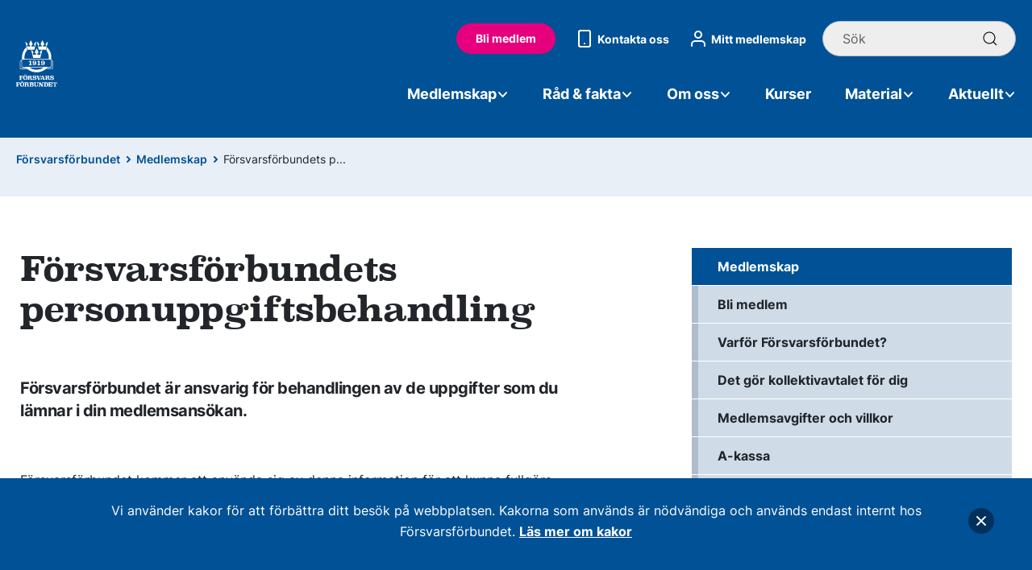

--- FILE ---
content_type: text/html; charset=utf-8
request_url: https://www.forsvarsforbundet.se/medlemskap/forsvarsforbundets-personuppgiftsbehandling
body_size: 104731
content:
<!doctype html>
<html lang="se">
<head>
    <title>F&#xF6;rsvarsf&#xF6;rbundets personuppgiftsbehandling</title>
    <meta charset="utf-8">
    <meta name="description" content="">
    <meta name="robots" content="index,follow">
    <meta name="viewport" content="width=device-width,initial-scale=1,maximum-scale=2,user-scalable=1,viewport-fit=cover">
	<meta property="og:title" content="F&#xF6;rsvarsf&#xF6;rbundets personuppgiftsbehandling">
	<meta property="og:locale" content="sv">
	<meta property="og:site_name" content="F&#xF6;rsvarsf&#xF6;rbundet">
	<meta property="og:type" content="website">
	<meta property="og:description" content="">
    <meta property="og:url" content="https://www.forsvarsforbundet.se/medlemskap/forsvarsforbundets-personuppgiftsbehandling">
	    <meta property="og:image" content="https://www.forsvarsforbundet.se/media/ujumvnzo/dragonerna2_startsida_webb.jpg?width=1220&amp;height=630">
	<meta name="twitter:card" content="summary">
	<meta name="twitter:title" content="F&#xF6;rsvarsf&#xF6;rbundets personuppgiftsbehandling">
	<meta name="twitter:description" content="">
    <meta name="msapplication-TileColor" content="#2b5797">
    <meta name="msapplication-config" content="~/dist/static/favicons/browserconfig.xml">
    <meta name="theme-color" content="#005195">
    <link rel="apple-touch-icon" sizes="180x180" href="/dist/static/favicons/apple-touch-icon.png">
    <link rel="icon" type="image/png" sizes="32x32" href="/dist/static/favicons/favicon-32x32.png">
    <link rel="icon" type="image/png" sizes="16x16" href="/dist/static/favicons/favicon-16x16.png">
    <link rel="manifest" href="/dist/static/favicons/site.webmanifest">
    <link rel="mask-icon" href="/dist/static/favicons/safari-pinned-tab.svg" color="#005195">
    <link rel="shortcut icon" href="/dist/static/favicons/favicon.ico">
    <link rel="preload" href="/dist/static/fonts/inter-400.woff2" as="font" type="font/woff2" crossorigin>
    <link rel="preload" href="/dist/static/fonts/inter-600.woff2" as="font" type="font/woff2" crossorigin>
    <link rel="preload" href="/dist/static/fonts/inter-700.woff2" as="font" type="font/woff2" crossorigin>
    <link rel="preload" href="/dist/static/fonts/superclarendon-bold.woff2" as="font" type="font/woff2" crossorigin>
    <link rel="stylesheet" href="/dist/css/style.css?v=AZ14CiVK_E_FqY9SGFWbjEFBuWYjCUqKtDra51lis24" />
	<link rel="canonical" href="https://www.forsvarsforbundet.se/medlemskap/forsvarsforbundets-personuppgiftsbehandling">
</head>
<body itemscope itemtype="http://schema.org/WebPage">



        <header role="banner" itemscope itemtype="https://schema.org/WPHeader">
            
<div class="l-menu">
    <div class="uk-container uk-container-xlarge">
        <div class="uk-flex uk-flex-between uk-flex-middle">
            <div>
                <a href="/">
                    <picture>
                        <source srcset="/dist/static/img/logo.svg" width="75" height="85" media="(min-width:960px)">
                        <img alt="Försvarsförbundet logo" src="/dist/static/img/logo.svg" loading="eager" decoding="async" width="51" height="58" />
                    </picture>
                </a>
            </div>
            <div class="uk-hidden@l">
                <div class="uk-grid uk-flex-middle uk-flex-right l-menu__controls">
                    <div><a class="uk-button uk-button-primary" href="https://rms.forsvarsforbundet.se/modules/blimedlem/blimedlem.aspx">Bli medlem</a></div>
                    <div class="l-menu__controls__item">
                        <button class="uk-button uk-button-text">
                            <span uk-icon="search"></span>
                            <span class="l-mobile-word">S&#xF6;k</span>
                        </button>
                        <div class="uk-dropbar l-dropdown--search" uk-drop="mode: click; stretch:x; offset:21px;animation: slide-top; animate-out: true; duration: 300">
                            <div class="uk-container">
                                <form class="uk-search uk-search-default uk-width" action="/search-results">
                                    <button class="uk-preserve uk-search-icon-flip uk-icon uk-search-icon" uk-search-icon><span class="uk-text-a11y">S&#xF6;k</span></button>
                                    <input type="search" name="term" class="uk-search-input uk-width" placeholder="S&#xF6;k">
                                </form>
                            </div>
                        </div>
                    </div>
                    <div class="l-menu__controls__item">
                        <button class="uk-button uk-button-text l-mobile-toggle" uk-toggle="target: #mobile-nav" type="button">
                            <span class="l-mobile-open" uk-icon="menu"></span>
                            <span class="l-mobile-close" uk-icon="close"></span>
                            <span class="l-mobile-word l-mobile-open">Meny</span>
                            <span class="l-mobile-word l-mobile-close">St&#xE4;ng</span>
                        </button>
                    </div>
                </div>
            </div>
            <div class="uk-visible@l">
                <div class="uk-grid uk-flex-middle uk-flex-right l-menu__controls">
                    <div><a class="uk-button uk-button-primary" href="https://rms.forsvarsforbundet.se/modules/blimedlem/blimedlem.aspx">Bli medlem</a></div>
                    <div><a class="uk-flex uk-flex-middle" href="/om-oss/kontakta-oss"><span uk-icon="phone"></span> Kontakta oss</a></div>
                        <div><a class="uk-flex uk-flex-middle" href="/login/mitt-medlemskap"><span uk-icon="user"></span> Mitt medlemskap</a></div>
                    <div>
                        <form class="uk-search uk-search-default" action="/search-results">
                            <button class="uk-preserve uk-search-icon-flip uk-icon uk-search-icon" uk-search-icon><span class="uk-text-a11y">S&#xF6;k</span></button>
                            <input type="search" name="term" class="uk-search-input uk-width" placeholder="S&#xF6;k">
                        </form>
                    </div>
                </div>
                <div class="uk-navbar uk-navbar-transparent uk-navbar-container uk-visible@l" uk-navbar>
                    <div class="uk-navbar-right">
                        <ul class="uk-navbar-nav">
                                    <li>
                                        <a href="#">Medlemskap <span uk-icon="icon: chevron-down;"></span></a>
                                        <div uk-drop="mode: click; stretch:x; boundary: #js-menu-drop-target;" class="l-dropdown--menu uk-drop">
                                            <div class="uk-grid uk-grid-divider uk-grid-large" uk-grid>
                                                <div class="uk-width-2-3@m">
                                                    <ul class="uk-column-1-2 uk-column-divider uk-list">
                                                            <li><a class="uk-link-heading uk-card-title l-text-semibold" href="/medlemskap/bli-medlem">Bli medlem</a></li>
                                                            <li><a class="uk-link-heading uk-card-title l-text-semibold" href="/medlemskap/varfor-forsvarsforbundet">Varf&#xF6;r F&#xF6;rsvarsf&#xF6;rbundet</a></li>
                                                            <li><a class="uk-link-heading uk-card-title l-text-semibold" href="/medlemskap/det-gor-kollektivavtalet-for-dig">Det g&#xF6;r kollektivavtalet f&#xF6;r dig</a></li>
                                                            <li><a class="uk-link-heading uk-card-title l-text-semibold" href="/medlemskap/medlemskap-vid-tidvis-tjanstgoring-gss-t">Medlemskap vid tidvis tj&#xE4;nstg&#xF6;ring  GSS/T</a></li>
                                                            <li><a class="uk-link-heading uk-card-title l-text-semibold" href="/medlemskap/medlemsavgifter-och-villkor">Medlemsavgifter och villkor</a></li>
                                                            <li><a class="uk-link-heading uk-card-title l-text-semibold" href="/medlemskap/a-kassa">A-kassa</a></li>
                                                            <li><a class="uk-link-heading uk-card-title l-text-semibold" href="/medlemskap/uppdatera-dina-medlemsuppgifter">Uppdatera dina medlemsuppgifter</a></li>
                                                            <li><a class="uk-link-heading uk-card-title l-text-semibold" href="/medlemskap/pensionarsmedlem">Pension&#xE4;rsmedlem</a></li>
                                                            <li><a class="uk-link-heading uk-card-title l-text-semibold" href="/medlemskap/formaner">F&#xF6;rm&#xE5;ner</a></li>
                                                            <li><a class="uk-link-heading uk-card-title l-text-semibold" href="/medlemskap/engagera-dig">Engagera dig</a></li>
                                                            <li><a class="uk-link-heading uk-card-title l-text-semibold" href="/medlemskap/varva-medlemmar">V&#xE4;rva medlemmar</a></li>
                                                            <li><a class="uk-link-heading uk-card-title l-text-semibold" href="/medlemskap/fortroendevald">F&#xF6;rtroendevald</a></li>
                                                            <li><a class="uk-link-heading uk-card-title l-text-semibold" href="/medlemskap/sa-byter-du-fackforbund">S&#xE5; byter du fackf&#xF6;rbund</a></li>
                                                            <li><a class="uk-link-heading uk-card-title l-text-semibold" href="/medlemskap/sa-behandlar-vi-dina-personuppgifter">S&#xE5; behandlar vi dina personuppgifter</a></li>
                                                            <li><a class="uk-link-heading uk-card-title l-text-semibold" href="/medlemskap/avsluta-medlemskapet">Avsluta medlemskapet</a></li>
                                                            <li><a class="uk-link-heading uk-card-title l-text-semibold" href="/medlemskap/kontaktuppgifter-till-fackliga-representanter">Kontaktuppgifter till fackliga representanter p&#xE5; din arbetsplats</a></li>
                                                    </ul>
                                                </div>
                                                    <div class="uk-width-1-3@m">
                                                        <div class="uk-card uk-card-primary">
                                                            <div class="uk-card-body uk-text-center uk-text-lead l-text-white">
                                                                <p>Fackförbundet för dig inom försvaret eller närstående myndigheter.</p>
                                                                <a class="uk-button uk-button-primary uk-button-large uk-margin-small-top" href="https://rms.forsvarsforbundet.se/modules/blimedlem/blimedlem.aspx">Bli medlem</a>
                                                            </div>
                                                        </div>
                                                    </div>
                                            </div>
                                        </div>
                                    </li>
                                    <li>
                                        <a href="#">R&#xE5;d &amp; fakta <span uk-icon="icon: chevron-down;"></span></a>
                                        <div uk-drop="mode: click; stretch:x; boundary: #js-menu-drop-target;" class="l-dropdown--menu uk-drop">
                                            <div class="uk-grid uk-grid-divider uk-grid-large" uk-grid>
                                                <div class="uk-width-2-3@m">
                                                    <ul class="uk-column-1-2 uk-column-divider uk-list">
                                                            <li><a class="uk-link-heading uk-card-title l-text-semibold" href="/rad-och-fakta/anstallning">Anst&#xE4;llning</a></li>
                                                            <li><a class="uk-link-heading uk-card-title l-text-semibold" href="/rad-och-fakta/arbetsmiljo">Arbetsmilj&#xF6;</a></li>
                                                            <li><a class="uk-link-heading uk-card-title l-text-semibold" href="/rad-och-fakta/arbetsplatstraff-apt">Arbetsplatstr&#xE4;ff (APT)</a></li>
                                                            <li><a class="uk-link-heading uk-card-title l-text-semibold" href="/rad-och-fakta/arbetstid">Arbetstid</a></li>
                                                            <li><a class="uk-link-heading uk-card-title l-text-semibold" href="/rad-och-fakta/ledighet">Ledighet</a></li>
                                                            <li><a class="uk-link-heading uk-card-title l-text-semibold" href="/rad-och-fakta/lon">L&#xF6;n</a></li>
                                                            <li><a class="uk-link-heading uk-card-title l-text-semibold" href="/rad-och-fakta/medarbetarsamtal">Medarbetarsamtal</a></li>
                                                            <li><a class="uk-link-heading uk-card-title l-text-semibold" href="/rad-och-fakta/pension">Pension</a></li>
                                                            <li><a class="uk-link-heading uk-card-title l-text-semibold" href="/rad-och-fakta/semester">Semester</a></li>
                                                            <li><a class="uk-link-heading uk-card-title l-text-semibold" href="/rad-och-fakta/sjukdom">Sjukdom</a></li>
                                                            <li><a class="uk-link-heading uk-card-title l-text-semibold" href="/rad-och-fakta/tjansteresa">Tj&#xE4;nsteresa</a></li>
                                                            <li><a class="uk-link-heading uk-card-title l-text-semibold" href="/rad-och-fakta/utlandstjanst">Utlandstj&#xE4;nst</a></li>
                                                            <li><a class="uk-link-heading uk-card-title l-text-semibold" href="/rad-och-fakta/fragor-och-svar">Fr&#xE5;gor och svar</a></li>
                                                            <li><a class="uk-link-heading uk-card-title l-text-semibold" href="/medlemskap/fortroendevald/stod-och-information">St&#xF6;d och information f&#xF6;r f&#xF6;rtroendevalda</a></li>
                                                            <li><a class="uk-link-heading uk-card-title l-text-semibold" href="/rad-och-fakta/utbildningsfilmer">Utbildningsfilmer</a></li>
                                                            <li><a class="uk-link-heading uk-card-title l-text-semibold" href="/lasvart">L&#xE4;sv&#xE4;rt</a></li>
                                                    </ul>
                                                </div>
                                                    <div class="uk-width-1-3@m">
                                                        <div class="uk-card uk-card-primary">
                                                            <div class="uk-card-body uk-text-center uk-text-lead l-text-white">
                                                                <p>Vad är skillnaden mellan lönesättande samtal och facklig förhandling? </p>
                                                                <a class="uk-button uk-button-primary uk-button-large uk-margin-small-top" href="/lasvart/lonesattande-samtal-eller-traditionell-forhandling">L&#xE4;s mer</a>
                                                            </div>
                                                        </div>
                                                    </div>
                                            </div>
                                        </div>
                                    </li>
                                    <li>
                                        <a href="#">Om oss <span uk-icon="icon: chevron-down;"></span></a>
                                        <div uk-drop="mode: click; stretch:x; boundary: #js-menu-drop-target;" class="l-dropdown--menu uk-drop">
                                            <div class="uk-grid uk-grid-divider uk-grid-large" uk-grid>
                                                <div class="uk-width-2-3@m">
                                                    <ul class="uk-column-1-2 uk-column-divider uk-list">
                                                            <li><a class="uk-link-heading uk-card-title l-text-semibold" href="/om-oss/om-forsvarsforbundet">Om F&#xF6;rsvarsf&#xF6;rbundet</a></li>
                                                            <li><a class="uk-link-heading uk-card-title l-text-semibold" href="/om-oss/kontakta-oss">Kontakta oss</a></li>
                                                            <li><a class="uk-link-heading uk-card-title l-text-semibold" href="/om-oss/organisation">Organisation</a></li>
                                                            <li><a class="uk-link-heading uk-card-title l-text-semibold" href="/om-oss/vara-viktigaste-fragor">V&#xE5;ra viktigaste fr&#xE5;gor</a></li>
                                                            <li><a class="uk-link-heading uk-card-title l-text-semibold" href="/om-oss/stadgar-och-verksamhetsinriktning">Stadgar och verksamhetsinriktning</a></li>
                                                            <li><a class="uk-link-heading uk-card-title l-text-semibold" href="/om-oss/verksamhetsberattelser-och-arsredovisningar">Verksamhetsber&#xE4;ttelser och &#xE5;rsredovisningar</a></li>
                                                            <li><a class="uk-link-heading uk-card-title l-text-semibold" href="/om-oss/policys">Policys</a></li>
                                                            <li><a class="uk-link-heading uk-card-title l-text-semibold" href="/om-oss/tvister">Tvister</a></li>
                                                            <li><a class="uk-link-heading uk-card-title l-text-semibold" href="/om-oss/om-webbplatsen">Om webbplatsen</a></li>
                                                    </ul>
                                                </div>
                                                    <div class="uk-width-1-3@m">
                                                        <div class="uk-card uk-card-primary">
                                                            <div class="uk-card-body uk-text-center uk-text-lead l-text-white">
                                                                <p>Fackförbundet inom försvaret eller närstående myndigheter.</p>
                                                                <a class="uk-button uk-button-primary uk-button-large uk-margin-small-top" href="/om-oss/om-forsvarsforbundet">Mer om oss</a>
                                                            </div>
                                                        </div>
                                                    </div>
                                            </div>
                                        </div>
                                    </li>
                                    <li><a href="/kurser">Kurser</a></li>
                                    <li>
                                        <a href="#">Material <span uk-icon="icon: chevron-down;"></span></a>
                                        <div uk-drop="mode: click; stretch:x; boundary: #js-menu-drop-target;" class="l-dropdown--menu uk-drop">
                                            <div class="uk-grid uk-grid-divider uk-grid-large" uk-grid>
                                                <div class="uk-width-2-3@m">
                                                    <ul class="uk-column-1-2 uk-column-divider uk-list">
                                                            <li><a class="uk-link-heading uk-card-title l-text-semibold" href="/material/affischer">Affischer</a></li>
                                                            <li><a class="uk-link-heading uk-card-title l-text-semibold" href="/material/avtal">Avtal</a></li>
                                                            <li><a class="uk-link-heading uk-card-title l-text-semibold" href="/material/blanketter">Blanketter</a></li>
                                                            <li><a class="uk-link-heading uk-card-title l-text-semibold" href="/material/broschyrer">Broschyrer</a></li>
                                                            <li><a class="uk-link-heading uk-card-title l-text-semibold" href="/material/infonytt">Infonytt</a></li>
                                                            <li><a class="uk-link-heading uk-card-title l-text-semibold" href="/material/medlemstidning-forsvarbart">Medlemstidning F&#xF6;rsvarbart</a></li>
                                                            <li><a class="uk-link-heading uk-card-title l-text-semibold" href="/material/profilprodukter">Profilprodukter</a></li>
                                                            <li><a class="uk-link-heading uk-card-title l-text-semibold" href="/material/roll-up">Rollup</a></li>
                                                            <li><a class="uk-link-heading uk-card-title l-text-semibold" href="/medlemskap/fortroendevald/material">Material f&#xF6;r f&#xF6;rtroendevalda</a></li>
                                                    </ul>
                                                </div>
                                                    <div class="uk-width-1-3@m">
                                                        <div class="uk-card uk-card-primary">
                                                            <div class="uk-card-body uk-text-center uk-text-lead l-text-white">
                                                                <p>Vad gick att läsa i senaste numret av medlemstidningen Försvarbart?</p>
                                                                <a class="uk-button uk-button-primary uk-button-large uk-margin-small-top" href="/material/medlemstidning-forsvarbart">L&#xE4;s F&#xF6;rsvarbart</a>
                                                            </div>
                                                        </div>
                                                    </div>
                                            </div>
                                        </div>
                                    </li>
                                    <li>
                                        <a href="#">Aktuellt <span uk-icon="icon: chevron-down;"></span></a>
                                        <div uk-drop="mode: click; stretch:x; boundary: #js-menu-drop-target;" class="l-dropdown--menu uk-drop">
                                            <div class="uk-grid uk-grid-divider uk-grid-large" uk-grid>
                                                <div class="uk-width-2-3@m">
                                                    <ul class="uk-column-1-2 uk-column-divider uk-list">
                                                            <li><a class="uk-link-heading uk-card-title l-text-semibold" href="/aktuellt/nyheter">Nyheter</a></li>
                                                            <li><a class="uk-link-heading uk-card-title l-text-semibold" href="/aktuellt/press">Press</a></li>
                                                            <li><a class="uk-link-heading uk-card-title l-text-semibold" href="/aktuellt/ledare">Ledare</a></li>
                                                            <li><a class="uk-link-heading uk-card-title l-text-semibold" href="/aktuellt/kronikor">Kr&#xF6;nikor</a></li>
                                                            <li><a class="uk-link-heading uk-card-title l-text-semibold" href="/aktuellt/lediga-tjanster">Lediga tj&#xE4;nster</a></li>
                                                    </ul>
                                                </div>
                                                    <div class="uk-width-1-3@m">
                                                        <div class="uk-card uk-card-primary">
                                                            <div class="uk-card-body uk-text-center uk-text-lead l-text-white">
                                                                <p>Här hittar du den senaste informationen från förbundet.</p>
                                                                
                                                            </div>
                                                        </div>
                                                    </div>
                                            </div>
                                        </div>
                                    </li>
                        </ul>
                    </div>
                </div>
            </div>
        </div>
    </div>
</div>
<div class="uk-container uk-container-large" id="js-menu-drop-target"></div>
<div id="dropdown-overlay"></div>


<div id="mobile-nav" class="l-mobile-nav" uk-offcanvas="overlay: true; flip: true;">
    <div class="uk-offcanvas-bar">
        <ul class="uk-nav">
                    <li><a href="#mobile-nav-sub-1-0" uk-toggle>Medlemskap <span uk-icon="chevron-right"></span></a></li>
                    <li><a href="#mobile-nav-sub-1-1" uk-toggle>R&#xE5;d &amp; fakta <span uk-icon="chevron-right"></span></a></li>
                    <li><a href="#mobile-nav-sub-1-2" uk-toggle>Om oss <span uk-icon="chevron-right"></span></a></li>
                    <li><a href="/kurser">Kurser</a></li>
                    <li><a href="#mobile-nav-sub-1-3" uk-toggle>Material <span uk-icon="chevron-right"></span></a></li>
                    <li><a href="#mobile-nav-sub-1-4" uk-toggle>Aktuellt <span uk-icon="chevron-right"></span></a></li>
        </ul>
        <div class="uk-container uk-container-small">
            <ul class="uk-nav l-mobile-nav__extra">
                <li>
                    <a href="https://rms.forsvarsforbundet.se/modules/blimedlem/blimedlem.aspx">
                        <span><svg xmlns="http://www.w3.org/2000/svg" width="32" height="32"><path fill="#22252A" d="M16 4a12 12 0 1 1 0 24 12 12 0 0 1 0-24zm0 2a10 10 0 1 0 0 20 10 10 0 0 0 0-20zm5.7 6.3a1 1 0 0 1 0 1.3v.1l-7 7a1 1 0 0 1-1.3 0h-.1l-3-3a1 1 0 0 1 1.3-1.5h.1l2.3 2.4 6.3-6.3a1 1 0 0 1 1.4 0z"/></svg></span>
                        Bli medlem
                    </a>
                </li>
                <li>
                    <a href="/om-oss/kontakta-oss">
                        <span><svg xmlns="http://www.w3.org/2000/svg" width="32" height="32"><path fill="#22252A" d="M21 5a3 3 0 0 1 3 3v16a3 3 0 0 1-3 3H11a3 3 0 0 1-3-3V8a3 3 0 0 1 3-3zm0 2H11a1 1 0 0 0-1 1v16a1 1 0 0 0 1 1h10a1 1 0 0 0 1-1V8a1 1 0 0 0-1-1zm-5 14a1 1 0 0 1 .1 2H16a1 1 0 0 1-.1-2h.1z"/></svg></span>
                        Kontakta oss
                    </a>
                </li>
                <li>
                        <a href="/login/mitt-medlemskap">
                            <span><svg xmlns="http://www.w3.org/2000/svg" width="32" height="32"><path fill="#22252A" d="M20 18a5 5 0 0 1 5 4.8V25a1 1 0 0 1-2 .1V23a3 3 0 0 0-2.8-3H12a3 3 0 0 0-3 2.8V25a1 1 0 0 1-2 .1V23a5 5 0 0 1 4.8-5H20zM16 6a5 5 0 1 0 0 10 5 5 0 0 0 0-10zm0 2a3 3 0 1 1 0 6 3 3 0 0 1 0-6z"/></svg></span>
                            Mitt medlemskap
                        </a>
                </li>
            </ul>
        </div>
    </div>
</div>


    <div id="mobile-nav-sub-1-0" class="l-mobile-nav l-mobile-nav--level-2" uk-offcanvas="overlay: true; flip: true;">
        <div class="uk-offcanvas-bar">
            <ul class="uk-nav">
                <li><a href="#mobile-nav" uk-toggle><span uk-icon="chevron-right"></span> Medlemskap</a></li>
                        <li><a href="/medlemskap/bli-medlem">Bli medlem</a></li>
                        <li><a href="/medlemskap/varfor-forsvarsforbundet">Varf&#xF6;r F&#xF6;rsvarsf&#xF6;rbundet</a></li>
                        <li><a href="/medlemskap/det-gor-kollektivavtalet-for-dig">Det g&#xF6;r kollektivavtalet f&#xF6;r dig</a></li>
                        <li><a href="/medlemskap/medlemskap-vid-tidvis-tjanstgoring-gss-t">Medlemskap vid tidvis tj&#xE4;nstg&#xF6;ring  GSS/T</a></li>
                        <li><a href="/medlemskap/medlemsavgifter-och-villkor">Medlemsavgifter och villkor</a></li>
                        <li><a href="/medlemskap/a-kassa">A-kassa</a></li>
                        <li><a href="/medlemskap/uppdatera-dina-medlemsuppgifter">Uppdatera dina medlemsuppgifter</a></li>
                        <li><a href="/medlemskap/pensionarsmedlem">Pension&#xE4;rsmedlem</a></li>
                        <li><a href="/medlemskap/formaner">F&#xF6;rm&#xE5;ner</a> <a href="#mobile-nav-sub-2-0" uk-toggle><span uk-icon="chevron-right"></span></a></li>
                        <li><a href="/medlemskap/engagera-dig">Engagera dig</a> <a href="#mobile-nav-sub-2-1" uk-toggle><span uk-icon="chevron-right"></span></a></li>
                        <li><a href="/medlemskap/varva-medlemmar">V&#xE4;rva medlemmar</a></li>
                        <li><a href="/medlemskap/fortroendevald">F&#xF6;rtroendevald</a> <a href="#mobile-nav-sub-2-2" uk-toggle><span uk-icon="chevron-right"></span></a></li>
                        <li><a href="/medlemskap/sa-byter-du-fackforbund">S&#xE5; byter du fackf&#xF6;rbund</a></li>
                        <li><a href="/medlemskap/sa-behandlar-vi-dina-personuppgifter">S&#xE5; behandlar vi dina personuppgifter</a></li>
                        <li><a href="/medlemskap/avsluta-medlemskapet">Avsluta medlemskapet</a></li>
                        <li><a href="/medlemskap/kontaktuppgifter-till-fackliga-representanter">Kontaktuppgifter till fackliga representanter p&#xE5; din arbetsplats</a></li>
            </ul>
        </div>
    </div>
    <div id="mobile-nav-sub-1-1" class="l-mobile-nav l-mobile-nav--level-2" uk-offcanvas="overlay: true; flip: true;">
        <div class="uk-offcanvas-bar">
            <ul class="uk-nav">
                <li><a href="#mobile-nav" uk-toggle><span uk-icon="chevron-right"></span> R&#xE5;d &amp; fakta</a></li>
                        <li><a href="/rad-och-fakta/anstallning">Anst&#xE4;llning</a> <a href="#mobile-nav-sub-2-3" uk-toggle><span uk-icon="chevron-right"></span></a></li>
                        <li><a href="/rad-och-fakta/arbetsmiljo">Arbetsmilj&#xF6;</a> <a href="#mobile-nav-sub-2-4" uk-toggle><span uk-icon="chevron-right"></span></a></li>
                        <li><a href="/rad-och-fakta/arbetsplatstraff-apt">Arbetsplatstr&#xE4;ff (APT)</a></li>
                        <li><a href="/rad-och-fakta/arbetstid">Arbetstid</a> <a href="#mobile-nav-sub-2-5" uk-toggle><span uk-icon="chevron-right"></span></a></li>
                        <li><a href="/rad-och-fakta/ledighet">Ledighet</a> <a href="#mobile-nav-sub-2-6" uk-toggle><span uk-icon="chevron-right"></span></a></li>
                        <li><a href="/rad-och-fakta/lon">L&#xF6;n</a> <a href="#mobile-nav-sub-2-7" uk-toggle><span uk-icon="chevron-right"></span></a></li>
                        <li><a href="/rad-och-fakta/medarbetarsamtal">Medarbetarsamtal</a></li>
                        <li><a href="/rad-och-fakta/pension">Pension</a></li>
                        <li><a href="/rad-och-fakta/semester">Semester</a> <a href="#mobile-nav-sub-2-8" uk-toggle><span uk-icon="chevron-right"></span></a></li>
                        <li><a href="/rad-och-fakta/sjukdom">Sjukdom</a> <a href="#mobile-nav-sub-2-9" uk-toggle><span uk-icon="chevron-right"></span></a></li>
                        <li><a href="/rad-och-fakta/tjansteresa">Tj&#xE4;nsteresa</a></li>
                        <li><a href="/rad-och-fakta/utlandstjanst">Utlandstj&#xE4;nst</a> <a href="#mobile-nav-sub-2-10" uk-toggle><span uk-icon="chevron-right"></span></a></li>
                        <li><a href="/rad-och-fakta/fragor-och-svar">Fr&#xE5;gor och svar</a></li>
                        <li><a href="/medlemskap/fortroendevald/stod-och-information">St&#xF6;d och information f&#xF6;r f&#xF6;rtroendevalda</a> <a href="#mobile-nav-sub-2-11" uk-toggle><span uk-icon="chevron-right"></span></a></li>
                        <li><a href="/rad-och-fakta/utbildningsfilmer">Utbildningsfilmer</a></li>
                        <li><a href="/lasvart">L&#xE4;sv&#xE4;rt</a> <a href="#mobile-nav-sub-2-12" uk-toggle><span uk-icon="chevron-right"></span></a></li>
            </ul>
        </div>
    </div>
    <div id="mobile-nav-sub-1-2" class="l-mobile-nav l-mobile-nav--level-2" uk-offcanvas="overlay: true; flip: true;">
        <div class="uk-offcanvas-bar">
            <ul class="uk-nav">
                <li><a href="#mobile-nav" uk-toggle><span uk-icon="chevron-right"></span> Om oss</a></li>
                        <li><a href="/om-oss/om-forsvarsforbundet">Om F&#xF6;rsvarsf&#xF6;rbundet</a></li>
                        <li><a href="/om-oss/kontakta-oss">Kontakta oss</a></li>
                        <li><a href="/om-oss/organisation">Organisation</a> <a href="#mobile-nav-sub-2-13" uk-toggle><span uk-icon="chevron-right"></span></a></li>
                        <li><a href="/om-oss/vara-viktigaste-fragor">V&#xE5;ra viktigaste fr&#xE5;gor</a></li>
                        <li><a href="/om-oss/stadgar-och-verksamhetsinriktning">Stadgar och verksamhetsinriktning</a></li>
                        <li><a href="/om-oss/verksamhetsberattelser-och-arsredovisningar">Verksamhetsber&#xE4;ttelser och &#xE5;rsredovisningar</a></li>
                        <li><a href="/om-oss/policys">Policys</a> <a href="#mobile-nav-sub-2-14" uk-toggle><span uk-icon="chevron-right"></span></a></li>
                        <li><a href="/om-oss/tvister">Tvister</a> <a href="#mobile-nav-sub-2-15" uk-toggle><span uk-icon="chevron-right"></span></a></li>
                        <li><a href="/om-oss/om-webbplatsen">Om webbplatsen</a> <a href="#mobile-nav-sub-2-16" uk-toggle><span uk-icon="chevron-right"></span></a></li>
            </ul>
        </div>
    </div>
    <div id="mobile-nav-sub-1-3" class="l-mobile-nav l-mobile-nav--level-2" uk-offcanvas="overlay: true; flip: true;">
        <div class="uk-offcanvas-bar">
            <ul class="uk-nav">
                <li><a href="#mobile-nav" uk-toggle><span uk-icon="chevron-right"></span> Material</a></li>
                        <li><a href="/material/affischer">Affischer</a></li>
                        <li><a href="/material/avtal">Avtal</a> <a href="#mobile-nav-sub-2-17" uk-toggle><span uk-icon="chevron-right"></span></a></li>
                        <li><a href="/material/blanketter">Blanketter</a></li>
                        <li><a href="/material/broschyrer">Broschyrer</a></li>
                        <li><a href="/material/infonytt">Infonytt</a></li>
                        <li><a href="/material/medlemstidning-forsvarbart">Medlemstidning F&#xF6;rsvarbart</a></li>
                        <li><a href="/material/profilprodukter">Profilprodukter</a></li>
                        <li><a href="/material/roll-up">Rollup</a></li>
                        <li><a href="/medlemskap/fortroendevald/material">Material f&#xF6;r f&#xF6;rtroendevalda</a> <a href="#mobile-nav-sub-2-18" uk-toggle><span uk-icon="chevron-right"></span></a></li>
            </ul>
        </div>
    </div>
    <div id="mobile-nav-sub-1-4" class="l-mobile-nav l-mobile-nav--level-2" uk-offcanvas="overlay: true; flip: true;">
        <div class="uk-offcanvas-bar">
            <ul class="uk-nav">
                <li><a href="#mobile-nav" uk-toggle><span uk-icon="chevron-right"></span> Aktuellt</a></li>
                        <li><a href="/aktuellt/nyheter">Nyheter</a> <a href="#mobile-nav-sub-2-19" uk-toggle><span uk-icon="chevron-right"></span></a></li>
                        <li><a href="/aktuellt/press">Press</a></li>
                        <li><a href="/aktuellt/ledare">Ledare</a> <a href="#mobile-nav-sub-2-20" uk-toggle><span uk-icon="chevron-right"></span></a></li>
                        <li><a href="/aktuellt/kronikor">Kr&#xF6;nikor</a> <a href="#mobile-nav-sub-2-21" uk-toggle><span uk-icon="chevron-right"></span></a></li>
                        <li><a href="/aktuellt/lediga-tjanster">Lediga tj&#xE4;nster</a></li>
            </ul>
        </div>
    </div>


    <div id="mobile-nav-sub-2-0" class="l-mobile-nav l-mobile-nav--level-3" uk-offcanvas="overlay: true; flip: true;">
        <div class="uk-offcanvas-bar">
            <ul class="uk-nav">
                <li><a href="#mobile-nav-sub-1-0" uk-toggle><span uk-icon="chevron-right"></span> F&#xF6;rm&#xE5;ner</a></li>
                    <li><a href="/medlemskap/formaner/bolan-och-medlemslan">Bol&#xE5;n- och medlemsl&#xE5;n</a></li>
                    <li><a href="/medlemskap/formaner/resor">Resor</a></li>
                    <li><a href="/medlemskap/formaner/hotell-och-boenden">Hotell och boenden</a></li>
                    <li><a href="/medlemskap/formaner/forsakringar-och-radgivning">F&#xF6;rs&#xE4;kringar och r&#xE5;dgivning</a></li>
                    <li><a href="/medlemskap/formaner/kompetensutveckling">Kompetensutveckling</a></li>
                    <li><a href="/medlemskap/formaner/traning-och-halsa">Tr&#xE4;ning och h&#xE4;lsa</a></li>
                    <li><a href="/medlemskap/formaner/inkomstforsakring">Inkomstf&#xF6;rs&#xE4;kring</a></li>
                    <li><a href="/medlemskap/formaner/medlemserbjudande-25-rabatt-pa-linas-matkasse">Medlemserbjudande &#x2013; 25% rabatt p&#xE5; Linas Matkasse</a></li>
                    <li><a href="/medlemskap/formaner/medlemserbjudande-20-rabatt-pa-tannaskroket">Medlemserbjudande - 20 % rabatt p&#xE5; T&#xE4;nn&#xE4;skr&#xF6;ket</a></li>
                    <li><a href="/medlemskap/formaner/lasning">L&#xE4;sning</a></li>
                    <li><a href="/medlemskap/formaner/medlemserbjudande-prova-bookbeat-kostnadsfritt-i-60-dagar">Medlemserbjudande &#x2013; Prova BookBeat kostnadsfritt i 60 dagar</a></li>
                    <li><a href="/medlemskap/formaner/medlemserbjudande-fri-arsavgift-och-0-kr-i-spotpaslag-i-12-manader-nar-du-byter-till-vattenfall">Medlemserbjudande &#x2013; Fri &#xE5;rsavgift och 0 kr i spotp&#xE5;slag i 12 m&#xE5;nader n&#xE4;r du byter till Vattenfall</a></li>
            </ul>
        </div>
    </div>
    <div id="mobile-nav-sub-2-1" class="l-mobile-nav l-mobile-nav--level-3" uk-offcanvas="overlay: true; flip: true;">
        <div class="uk-offcanvas-bar">
            <ul class="uk-nav">
                <li><a href="#mobile-nav-sub-1-0" uk-toggle><span uk-icon="chevron-right"></span> Engagera dig</a></li>
                    <li><a href="/medlemskap/engagera-dig/bli-fortroendevald">Bli f&#xF6;rtroendevald</a></li>
                    <li><a href="/medlemskap/engagera-dig/skriv-motion">Skriv motion</a></li>
            </ul>
        </div>
    </div>
    <div id="mobile-nav-sub-2-2" class="l-mobile-nav l-mobile-nav--level-3" uk-offcanvas="overlay: true; flip: true;">
        <div class="uk-offcanvas-bar">
            <ul class="uk-nav">
                <li><a href="#mobile-nav-sub-1-0" uk-toggle><span uk-icon="chevron-right"></span> F&#xF6;rtroendevald</a></li>
                    <li><a href="/medlemskap/fortroendevald/fortroendeuppdrag">F&#xF6;rtroendeuppdrag</a></li>
            </ul>
        </div>
    </div>
    <div id="mobile-nav-sub-2-3" class="l-mobile-nav l-mobile-nav--level-3" uk-offcanvas="overlay: true; flip: true;">
        <div class="uk-offcanvas-bar">
            <ul class="uk-nav">
                <li><a href="#mobile-nav-sub-1-1" uk-toggle><span uk-icon="chevron-right"></span> Anst&#xE4;llning</a></li>
                    <li><a href="/rad-och-fakta/anstallning/anstallningsavtal">Anst&#xE4;llningsavtal</a></li>
                    <li><a href="/rad-och-fakta/anstallning/anstallningsformer">Anst&#xE4;llningsformer</a></li>
                    <li><a href="/rad-och-fakta/anstallning/anstallningen-upphor">Anst&#xE4;llningen upph&#xF6;r</a></li>
            </ul>
        </div>
    </div>
    <div id="mobile-nav-sub-2-4" class="l-mobile-nav l-mobile-nav--level-3" uk-offcanvas="overlay: true; flip: true;">
        <div class="uk-offcanvas-bar">
            <ul class="uk-nav">
                <li><a href="#mobile-nav-sub-1-1" uk-toggle><span uk-icon="chevron-right"></span> Arbetsmilj&#xF6;</a></li>
                    <li><a href="/rad-och-fakta/arbetsmiljo/diskriminering">Diskriminering</a></li>
                    <li><a href="/rad-och-fakta/arbetsmiljo/systematiskt-arbetsmiljoarbete">Systematiskt arbetsmilj&#xF6;arbete</a></li>
                    <li><a href="/rad-och-fakta/arbetsmiljo/krankande-sarbehandling">Kr&#xE4;nkande s&#xE4;rbehandling</a></li>
                    <li><a href="/rad-och-fakta/arbetsmiljo/lagar-och-regler">Lagar och regler</a></li>
            </ul>
        </div>
    </div>
    <div id="mobile-nav-sub-2-5" class="l-mobile-nav l-mobile-nav--level-3" uk-offcanvas="overlay: true; flip: true;">
        <div class="uk-offcanvas-bar">
            <ul class="uk-nav">
                <li><a href="#mobile-nav-sub-1-1" uk-toggle><span uk-icon="chevron-right"></span> Arbetstid</a></li>
                    <li><a href="/rad-och-fakta/arbetstid/beredskap-och-jour">Beredskap och jour</a></li>
                    <li><a href="/rad-och-fakta/arbetstid/fm-dygn">FM-dygn</a></li>
            </ul>
        </div>
    </div>
    <div id="mobile-nav-sub-2-6" class="l-mobile-nav l-mobile-nav--level-3" uk-offcanvas="overlay: true; flip: true;">
        <div class="uk-offcanvas-bar">
            <ul class="uk-nav">
                <li><a href="#mobile-nav-sub-1-1" uk-toggle><span uk-icon="chevron-right"></span> Ledighet</a></li>
                    <li><a href="/rad-och-fakta/ledighet/foraldraledighet">F&#xF6;r&#xE4;ldraledighet</a></li>
                    <li><a href="/rad-och-fakta/ledighet/ledighet-for-provande-av-annan-tjanst">Ledighet f&#xF6;r pr&#xF6;vande av annan tj&#xE4;nst</a></li>
                    <li><a href="/rad-och-fakta/ledighet/ledighet-for-studier">Ledighet f&#xF6;r studier</a></li>
            </ul>
        </div>
    </div>
    <div id="mobile-nav-sub-2-7" class="l-mobile-nav l-mobile-nav--level-3" uk-offcanvas="overlay: true; flip: true;">
        <div class="uk-offcanvas-bar">
            <ul class="uk-nav">
                <li><a href="#mobile-nav-sub-1-1" uk-toggle><span uk-icon="chevron-right"></span> L&#xF6;n</a></li>
                    <li><a href="/rad-och-fakta/lon/ingangslon">Ing&#xE5;ngsl&#xF6;n</a></li>
                    <li><a href="/rad-och-fakta/lon/loneforhojning-och-loneutveckling">L&#xF6;nef&#xF6;rh&#xF6;jning och l&#xF6;neutveckling</a></li>
                    <li><a href="/rad-och-fakta/lon/lonevaxling">L&#xF6;nev&#xE4;xling</a></li>
                    <li><a href="/rad-och-fakta/lon/loneskuld-for-mycket-utbetalt-pa-lonen">L&#xF6;neskuld - f&#xF6;r mycket utbetalt p&#xE5; l&#xF6;nen</a></li>
                    <li><a href="/rad-och-fakta/lon/lonesattande-samtal">L&#xF6;nes&#xE4;ttande samtal</a></li>
                    <li><a href="/rad-och-fakta/lon/traditionell-facklig-forhandling">Traditionell facklig f&#xF6;rhandling</a></li>
            </ul>
        </div>
    </div>
    <div id="mobile-nav-sub-2-8" class="l-mobile-nav l-mobile-nav--level-3" uk-offcanvas="overlay: true; flip: true;">
        <div class="uk-offcanvas-bar">
            <ul class="uk-nav">
                <li><a href="#mobile-nav-sub-1-1" uk-toggle><span uk-icon="chevron-right"></span> Semester</a></li>
                    <li><a href="/rad-och-fakta/semester/sa-mycket-semester-bor-du-ha">S&#xE5; mycket semester b&#xF6;r du ha</a></li>
                    <li><a href="/rad-och-fakta/semester/nar-far-jag-ta-semester">N&#xE4;r f&#xE5;r jag ta semester</a></li>
                    <li><a href="/rad-och-fakta/semester/spara-semesterdagar">Spara semesterdagar</a></li>
                    <li><a href="/rad-och-fakta/semester/avbryta-eller-andra-semestern">Avbryta eller &#xE4;ndra semestern</a></li>
            </ul>
        </div>
    </div>
    <div id="mobile-nav-sub-2-9" class="l-mobile-nav l-mobile-nav--level-3" uk-offcanvas="overlay: true; flip: true;">
        <div class="uk-offcanvas-bar">
            <ul class="uk-nav">
                <li><a href="#mobile-nav-sub-1-1" uk-toggle><span uk-icon="chevron-right"></span> Sjukdom</a></li>
                    <li><a href="/rad-och-fakta/sjukdom/arbetsskada">Arbetsskada</a></li>
                    <li><a href="/rad-och-fakta/sjukdom/sjukanmalan-och-sjukintyg">Sjukanm&#xE4;lan och sjukintyg</a></li>
                    <li><a href="/rad-och-fakta/sjukdom/rehabilitering-och-atergang-i-arbete">Rehabilitering och &#xE5;terg&#xE5;ng i arbete</a></li>
            </ul>
        </div>
    </div>
    <div id="mobile-nav-sub-2-10" class="l-mobile-nav l-mobile-nav--level-3" uk-offcanvas="overlay: true; flip: true;">
        <div class="uk-offcanvas-bar">
            <ul class="uk-nav">
                <li><a href="#mobile-nav-sub-1-1" uk-toggle><span uk-icon="chevron-right"></span> Utlandstj&#xE4;nst</a></li>
                    <li><a href="/rad-och-fakta/utlandstjanst/ura-tjanstgoring">URA tj&#xE4;nstg&#xF6;ring</a></li>
            </ul>
        </div>
    </div>
    <div id="mobile-nav-sub-2-11" class="l-mobile-nav l-mobile-nav--level-3" uk-offcanvas="overlay: true; flip: true;">
        <div class="uk-offcanvas-bar">
            <ul class="uk-nav">
                <li><a href="#mobile-nav-sub-1-1" uk-toggle><span uk-icon="chevron-right"></span> St&#xF6;d och information f&#xF6;r f&#xF6;rtroendevalda</a></li>
            </ul>
        </div>
    </div>
    <div id="mobile-nav-sub-2-12" class="l-mobile-nav l-mobile-nav--level-3" uk-offcanvas="overlay: true; flip: true;">
        <div class="uk-offcanvas-bar">
            <ul class="uk-nav">
                <li><a href="#mobile-nav-sub-1-1" uk-toggle><span uk-icon="chevron-right"></span> L&#xE4;sv&#xE4;rt</a></li>
                    <li><a href="/lasvart/forsvarbart-nr-3-2023">F&#xF6;rsvarbart nr 3 2023</a></li>
                    <li><a href="/lasvart/vad-galler-om-du-skadar-dig-pa-jobbet">Vad g&#xE4;ller om du skadar dig p&#xE5; jobbet?</a></li>
                    <li><a href="/lasvart/medarbetarsamtal-sa-fungerar-det">Medarbetarsamtal - s&#xE5; fungerar det</a></li>
                    <li><a href="/lasvart/farre-semesterdagar-om-jag-jobbar-deltid">F&#xE4;rre semesterdagar om jag jobbar deltid?</a></li>
                    <li><a href="/lasvart/lonesattande-samtal-eller-traditionell-forhandling">L&#xF6;nes&#xE4;ttande samtal eller traditionell f&#xF6;rhandling?</a></li>
                    <li><a href="/lasvart/vad-innebar-det-att-vara-skyddsombud">Vad inneb&#xE4;r det att vara skyddsombud?</a></li>
                    <li><a href="/lasvart/anstalld-vid-myndigheten-for-totalforsvarsanalys-valkommen-som-medlem-hos-oss">Anst&#xE4;lld vid Myndigheten f&#xF6;r totalf&#xF6;rsvarsanalys? V&#xE4;lkommen som medlem hos oss!</a></li>
                    <li><a href="/lasvart/dags-for-arsmote-sa-funkar-det">Dags f&#xF6;r &#xE5;rsm&#xF6;te - s&#xE5; funkar det!</a></li>
                    <li><a href="/lasvart/kollektivavtalets-dag-17-mars">Kollektivavtalets dag 17 mars</a></li>
                    <li><a href="/lasvart/forsvarbart-nr-1-2023">F&#xF6;rsvarbart nr 1 2023</a></li>
                    <li><a href="/lasvart/medlemsrabatter-hos-actic">Medlemsrabatter hos Actic</a></li>
                    <li><a href="/lasvart/sa-blir-ditt-arbetsliv-hallbart-i-langden-det-har-ska-du-tanka-pa">S&#xE5; blir ditt arbetsliv h&#xE5;llbart i l&#xE4;ngden - det h&#xE4;r ska du t&#xE4;nka p&#xE5;</a></li>
                    <li><a href="/lasvart/nya-vindar-blaser-i-kuststaden">Nya vindar bl&#xE5;ser i kuststaden</a></li>
                    <li><a href="/lasvart/rysslands-historiska-granser">Rysslands  &#xBB;historiska gr&#xE4;nser&#xAB;</a></li>
                    <li><a href="/lasvart/nar-arbetsplatsen-vaxer-sa-blir-introduktionen-av-de-nya-lyckad">N&#xE4;r arbetsplatsen v&#xE4;xer - s&#xE5; blir introduktionen av de nya lyckad</a></li>
                    <li><a href="/lasvart/huvudskyddsombudet-det-ska-vara-bra-klimat-sakert-och-tryggt">Huvudskyddsombudet: &#x201D;Det ska vara bra klimat, s&#xE4;kert och tryggt&#x201D;</a></li>
                    <li><a href="/lasvart/gladare-och-kreativare-med-gront-omkring-dig-pa-jobbet">Gladare och kreativare med gr&#xF6;nt omkring dig p&#xE5; jobbet</a></li>
                    <li><a href="/lasvart/forsvarbart-nr-2-2023">F&#xF6;rsvarbart nr 2 2023</a></li>
                    <li><a href="/lasvart/forsvarsforbundet-har-fatt-en-ny-forbundsordforande">F&#xF6;rsvarsf&#xF6;rbundet har f&#xE5;tt en ny f&#xF6;rbundsordf&#xF6;rande</a></li>
                    <li><a href="/lasvart/ambition-strategi-och-bidrag-hor-vad-caroline-och-martin-har-att-saga-om-sina-nya-uppdrag">Ambition, strategi och bidrag - h&#xF6;r vad Caroline och Martin har att s&#xE4;ga om sina nya uppdrag</a></li>
                    <li><a href="/lasvart/varva-en-kollega-fa-en-avgiftsfri-medlemsmanad">V&#xE4;rva en kollega - f&#xE5; en avgiftsfri medlemsm&#xE5;nad!</a></li>
                    <li><a href="/lasvart/darfor-ska-du-valja-forsvarsforbundet">D&#xE4;rf&#xF6;r ska du v&#xE4;lja F&#xF6;rsvarsf&#xF6;rbundet!</a></li>
                    <li><a href="/lasvart/sa-hjalper-struktur-dig-med-bade-stressen-och-kreativiteten">S&#xE5; hj&#xE4;lper struktur dig med b&#xE5;de stressen och kreativiteten</a></li>
                    <li><a href="/lasvart/inget-slar-kanslan-nar-man-har-hjalpt-en-medlem">Inget sl&#xE5;r k&#xE4;nslan n&#xE4;r man har hj&#xE4;lpt en medlem</a></li>
                    <li><a href="/lasvart/rabatterade-kryssningar-med-tallink-silja-line-och-viking-line">Rabatterade kryssningar med Tallink Silja Line och Viking Line</a></li>
                    <li><a href="/lasvart/alla-har-ratt-till-en-bra-arbetsmiljo">Alla har r&#xE4;tt till en bra arbetsmilj&#xF6;</a></li>
                    <li><a href="/lasvart/halla-dar-oscar-evelyn">Hall&#xE5; d&#xE4;r,  Oscar Evelyn</a></li>
                    <li><a href="/lasvart/engagera-dig-fackligt-bli-fortroendevald">Engagera dig fackligt - bli f&#xF6;rtroendevald</a></li>
                    <li><a href="/lasvart/rabatterat-boende-pa-tannaskroket">Rabatterat boende p&#xE5; T&#xE4;nn&#xE4;skr&#xF6;ket</a></li>
                    <li><a href="/lasvart/forsvarbart-nr-4-2023">F&#xF6;rsvarbart nr 4 2023</a></li>
                    <li><a href="/lasvart/provanstalld-efter-vikariat">Provanst&#xE4;lld efter vikariat?</a></li>
                    <li><a href="/lasvart/diversifiering-ar-nyckeln-till-lyckad-kontorsmiljo">Diversifiering &#xE4;r nyckeln till lyckad kontorsmilj&#xF6;</a></li>
                    <li><a href="/lasvart/ratt-att-fa-tillbaka-min-tidigare-anstallning">R&#xE4;tt att f&#xE5; tillbaka min tidigare anst&#xE4;llning?</a></li>
                    <li><a href="/lasvart/nar-sakerhetsprovningen-inte-godkanns">N&#xE4;r s&#xE4;kerhetspr&#xF6;vningen inte godk&#xE4;nns</a></li>
                    <li><a href="/lasvart/forening-114-kallar-till-arsmote">F&#xF6;rening 114 kallar till &#xE5;rsm&#xF6;te!</a></li>
                    <li><a href="/lasvart/ledighet-for-studier-det-har-galler">Ledighet f&#xF6;r studier -  det h&#xE4;r g&#xE4;ller</a></li>
                    <li><a href="/lasvart/forsvarbart-nr-1-2024">F&#xF6;rsvarbart nr 1 2024</a></li>
                    <li><a href="/lasvart/uppstyrda-moten-gor-jobbet-effektivare-och-roligare">Uppstyrda m&#xF6;ten g&#xF6;r jobbet effektivare &#x2013; och roligare</a></li>
                    <li><a href="/lasvart/halla-dar-marcus-hamberg">Hall&#xE5; d&#xE4;r, Marcus Hamberg</a></li>
                    <li><a href="/lasvart/vlada-berattar-om-grundkursen">Vlada ber&#xE4;ttar om grundkursen</a></li>
                    <li><a href="/lasvart/titta-pa-vara-utbildningsfilmer">Titta p&#xE5; v&#xE5;ra utbildningsfilmer</a></li>
                    <li><a href="/lasvart/se-filmen-om-reformen-som-satte-sverige-pa-varldskartan">Se filmen om reformen som satte Sverige p&#xE5; v&#xE4;rldskartan</a></li>
                    <li><a href="/lasvart/prova-bookbeat-i-60-dagar-utan-kostnad">Prova BookBeat i 60 dagar utan kostnad!</a></li>
                    <li><a href="/lasvart/kompetensbristen-cybersakerheten-och-kvinnorna">Kompetensbristen, cybers&#xE4;kerheten och kvinnorna</a></li>
                    <li><a href="/lasvart/forsvarbart-nr-2-2024">F&#xF6;rsvarbart nr 2 2024</a></li>
                    <li><a href="/lasvart/en-sommarhalsning-fran-var-forbundsordforande">En sommarh&#xE4;lsning fr&#xE5;n v&#xE5;r f&#xF6;rbundsordf&#xF6;rande</a></li>
                    <li><a href="/lasvart/halla-dar-tonny-sjostrom-verktygsmakare">Hall&#xE5; d&#xE4;r, Tonny Sj&#xF6;str&#xF6;m, verktygsmakare</a></li>
                    <li><a href="/lasvart/generation-alfa-tar-genvag-till-jobben">Generation Alfa &#x2013; tar genv&#xE4;g till jobben?</a></li>
                    <li><a href="/lasvart/sa-skapar-du-gladje-pa-jobbet">S&#xE5; skapar du gl&#xE4;dje p&#xE5; jobbet</a></li>
                    <li><a href="/lasvart/varva-och-vinn">V&#xE4;rva och vinn!</a></li>
                    <li><a href="/lasvart/forsvarbart-nr-3-2024">F&#xF6;rsvarbart nr 3 2024</a></li>
                    <li><a href="/lasvart/fornyat-partneravtal-med-danske-bank">F&#xF6;rnyat partneravtal med Danske Bank</a></li>
                    <li><a href="/lasvart/ta-ratt-konflikter-och-los-dem-genom-kommunikation">Ta r&#xE4;tt konflikter - och l&#xF6;s dem genom kommunikation</a></li>
                    <li><a href="/lasvart/halla-dar-goran-harnvall">Hall&#xE5; d&#xE4;r, G&#xF6;ran H&#xE4;rnvall</a></li>
                    <li><a href="/lasvart/vinnaren-i-var-varvningstavling-ar-utsedd">Vinnaren i v&#xE5;r v&#xE4;rvningst&#xE4;vling &#xE4;r utsedd!</a></li>
                    <li><a href="/lasvart/sitt-ratt-och-ma-battre">Sitt r&#xE4;tt och m&#xE5; b&#xE4;ttre</a></li>
                    <li><a href="/lasvart/unga-behover-rustas-for-en-annorlunda-framtid">Unga beh&#xF6;ver rustas f&#xF6;r  en annorlunda framtid</a></li>
                    <li><a href="/lasvart/kristina-berattar-om-kursen-i-samverkan-och-forhandling">Kristina ber&#xE4;ttar om kursen i samverkan och f&#xF6;rhandling</a></li>
                    <li><a href="/lasvart/forsvarbart-nr-4-2024">F&#xF6;rsvarbart nr 4 2024</a></li>
                    <li><a href="/lasvart/ma-och-prestera-battre-pa-jobbet-genom-att-vara-snall">M&#xE5; och prestera  b&#xE4;ttre p&#xE5; jobbet  &#x2013; genom att vara sn&#xE4;ll</a></li>
                    <li><a href="/lasvart/framtidens-arbetsliv-dar-det-unikt-manskliga-far-plats-att-vaxa">Framtidens arbetsliv: d&#xE4;r det unikt m&#xE4;nskliga f&#xE5;r plats att v&#xE4;xa</a></li>
                    <li><a href="/lasvart/nycklarna-till-att-hantera-stress-och-skapa-balans">Nycklarna till att hantera stress och skapa balans</a></li>
                    <li><a href="/lasvart/halla-dar-therese-johnsson">Hall&#xE5; d&#xE4;r, Therese Johnsson</a></li>
                    <li><a href="/lasvart/tack-till-alla-som-var-med-och-tavlade">Tack till alla som var med och t&#xE4;vlade!</a></li>
                    <li><a href="/lasvart/medlemskap-vid-tjanstledighet-for-studier">Medlemskap vid tj&#xE4;nstledighet f&#xF6;r studier?</a></li>
                    <li><a href="/lasvart/forsvarbart-nr-1-2025">F&#xF6;rsvarbart nr 1 2025</a></li>
                    <li><a href="/lasvart/mod-kostar-men-det-ar-vart-det">Mod kostar - men det &#xE4;r v&#xE4;rt det</a></li>
                    <li><a href="/lasvart/halla-dar-mikael-bengtsson">Hall&#xE5; d&#xE4;r, Mikael Bengtsson</a></li>
                    <li><a href="/lasvart/vart-behov-av-trygghet-i-allvarstider">V&#xE5;rt behov av trygghet i allvarstider</a></li>
                    <li><a href="/lasvart/vi-lanserar-ny-kurs-for-unga-fortroendevalda">Vi lanserar ny kurs f&#xF6;r unga f&#xF6;rtroendevalda</a></li>
                    <li><a href="/lasvart/hur-skapar-vi-motivation-for-fackligt-arbete">Hur skapar vi motivation f&#xF6;r fackligt arbete?</a></li>
                    <li><a href="/lasvart/sa-kan-du-anvanda-lom-for-att-starka-din-karriar">S&#xE5; kan du anv&#xE4;nda LOM f&#xF6;r att st&#xE4;rka din karri&#xE4;r</a></li>
                    <li><a href="/lasvart/forsvarsforbundet-i-almedalen">F&#xF6;rsvarsf&#xF6;rbundet i Almedalen</a></li>
                    <li><a href="/lasvart/forsvarbart-nr-2-2025">F&#xF6;rsvarbart nr 2 2025</a></li>
                    <li><a href="/lasvart/diskrimineringsanmalningar-okar-och-det-kan-kosta">Diskrimineringsanm&#xE4;lningar &#xF6;kar - och det kan kosta</a></li>
                    <li><a href="/lasvart/forsvarsforbundets-debatt-i-almedalen">F&#xF6;rsvarsf&#xF6;rbundets debatt i Almedalen</a></li>
                    <li><a href="/lasvart/sommarhalsning-fran-forbundsordforande">Sommarh&#xE4;lsning fr&#xE5;n f&#xF6;rbundsordf&#xF6;rande</a></li>
                    <li><a href="/lasvart/vi-behover-hopp-och-framtidsvilja-for-att-vilja-fa-barn">Vi beh&#xF6;ver hopp och framtidsvilja f&#xF6;r att vilja f&#xE5; barn</a></li>
                    <li><a href="/lasvart/psykologen-katarina-blom-sa-far-du-in-mer-lycka-i-vardagen">Psykologen Katarina Blom: S&#xE5; f&#xE5;r du in mer lycka i vardagen</a></li>
                    <li><a href="/lasvart/halla-dar-erik-lofgren-kommunikationschef">Hall&#xE5; d&#xE4;r Erik L&#xF6;fgren, kommunikationschef</a></li>
                    <li><a href="/lasvart/vilket-stod-har-jag-ratt-till-efter-sjukskrivning">Vilket st&#xF6;d har jag r&#xE4;tt till efter sjukskrivning?</a></li>
                    <li><a href="/lasvart/starta-medlemskap-senast-i-december-och-fa-3-manader-gratis">Starta medlemskap senast i december och f&#xE5; 3 m&#xE5;nader gratis</a></li>
                    <li><a href="/lasvart/tjanstepensionsavtalet-pa-16">Tj&#xE4;nstepensionsavtalet PA 16</a></li>
                    <li><a href="/lasvart/avtalsutbildning-for-dig-som-ar-fortroendevald">Avtalsutbildning f&#xF6;r dig som &#xE4;r f&#xF6;rtroendevald</a></li>
                    <li><a href="/lasvart/forsvarbart-nr-3-2025">F&#xF6;rsvarbart nr 3 2025</a></li>
                    <li><a href="/lasvart/sjalvledarskap-i-praktiken-sa-bidrar-du-till-helheten">Sj&#xE4;lvledarskap i praktiken: s&#xE5; bidrar du till helheten</a></li>
                    <li><a href="/lasvart/halla-dar-astrid-karlsson-wessmark-statistiker">Hall&#xE5; d&#xE4;r Astrid Karlsson Wessmark, statistiker</a></li>
                    <li><a href="/lasvart/anette-om-grundkursen-man-maste-veta-bade-sina-rattigheter-och-skyldigheter">Anette om grundkursen &#x2013; &#x201D;Man m&#xE5;ste veta b&#xE5;de sina r&#xE4;ttigheter och skyldigheter&#x201D;</a></li>
                    <li><a href="/lasvart/hjarnsmart-bemotande-nyckeln-till-battre-relationer">Hj&#xE4;rnsmart bem&#xF6;tande &#x2013;  nyckeln till b&#xE4;ttre relationer</a></li>
                    <li><a href="/lasvart/medlemserbjudande-fran-vattenfall">Medlemserbjudande fr&#xE5;n Vattenfall</a></li>
                    <li><a href="/lasvart/forsvarbart-nr-4-2025">F&#xF6;rsvarbart nr 4 2025</a></li>
                    <li><a href="/lasvart/retorikexperten-tipsar-sa-nar-du-fram-till-fler">Retorikexperten tipsar: s&#xE5; n&#xE5;r du fram till fler</a></li>
            </ul>
        </div>
    </div>
    <div id="mobile-nav-sub-2-13" class="l-mobile-nav l-mobile-nav--level-3" uk-offcanvas="overlay: true; flip: true;">
        <div class="uk-offcanvas-bar">
            <ul class="uk-nav">
                <li><a href="#mobile-nav-sub-1-2" uk-toggle><span uk-icon="chevron-right"></span> Organisation</a></li>
                    <li><a href="/om-oss/organisation/kongress">Kongress</a></li>
                    <li><a href="/om-oss/organisation/forbundsmote">F&#xF6;rbundsm&#xF6;te</a></li>
                    <li><a href="/om-oss/organisation/forbundsstyrelsen">F&#xF6;rbundsstyrelsen</a></li>
                    <li><a href="/om-oss/organisation/foreningskontakter">F&#xF6;reningskontakter</a></li>
                    <li><a href="/om-oss/organisation/fortroendevalda-revisorer">F&#xF6;rtroendevalda revisorer</a></li>
                    <li><a href="/om-oss/organisation/valberedning">Valberedning</a></li>
                    <li><a href="/om-oss/organisation/foreningar">F&#xF6;reningar</a></li>
                    <li><a href="/om-oss/organisation/kansli">Kansli</a></li>
            </ul>
        </div>
    </div>
    <div id="mobile-nav-sub-2-14" class="l-mobile-nav l-mobile-nav--level-3" uk-offcanvas="overlay: true; flip: true;">
        <div class="uk-offcanvas-bar">
            <ul class="uk-nav">
                <li><a href="#mobile-nav-sub-1-2" uk-toggle><span uk-icon="chevron-right"></span> Policys</a></li>
                    <li><a href="/om-oss/policys/policys-for-fortroendevalda">Policys f&#xF6;r f&#xF6;rtroendevalda</a></li>
            </ul>
        </div>
    </div>
    <div id="mobile-nav-sub-2-15" class="l-mobile-nav l-mobile-nav--level-3" uk-offcanvas="overlay: true; flip: true;">
        <div class="uk-offcanvas-bar">
            <ul class="uk-nav">
                <li><a href="#mobile-nav-sub-1-2" uk-toggle><span uk-icon="chevron-right"></span> Tvister</a></li>
                    <li><a href="/om-oss/tvister/pagaende-tvister">P&#xE5;g&#xE5;ende tvister</a></li>
                    <li><a href="/om-oss/tvister/avslutade-tvister">Avslutade tvister</a></li>
            </ul>
        </div>
    </div>
    <div id="mobile-nav-sub-2-16" class="l-mobile-nav l-mobile-nav--level-3" uk-offcanvas="overlay: true; flip: true;">
        <div class="uk-offcanvas-bar">
            <ul class="uk-nav">
                <li><a href="#mobile-nav-sub-1-2" uk-toggle><span uk-icon="chevron-right"></span> Om webbplatsen</a></li>
                    <li><a href="/om-oss/om-webbplatsen/om-kakor">Om kakor</a></li>
            </ul>
        </div>
    </div>
    <div id="mobile-nav-sub-2-17" class="l-mobile-nav l-mobile-nav--level-3" uk-offcanvas="overlay: true; flip: true;">
        <div class="uk-offcanvas-bar">
            <ul class="uk-nav">
                <li><a href="#mobile-nav-sub-1-3" uk-toggle><span uk-icon="chevron-right"></span> Avtal</a></li>
                    <li><a href="/material/avtal/centrala-avtal">Centrala avtal</a></li>
                    <li><a href="/material/avtal/fortifikationsverkets-avtal">Fortifikationsverkets avtal</a></li>
                    <li><a href="/material/avtal/forsvarets-materielverks-avtal">F&#xF6;rsvarets materielverks avtal</a></li>
                    <li><a href="/material/avtal/forsvarsmaktens-avtal">F&#xF6;rsvarsmaktens avtal</a></li>
                    <li><a href="/material/avtal/forsvarets-radioanstalts-avtal">F&#xF6;rsvarets radioanstalts avtal</a></li>
                    <li><a href="/material/avtal/forsvarshogskolans-avtal">F&#xF6;rsvarsh&#xF6;gskolans avtal</a></li>
                    <li><a href="/material/avtal/plikt-och-provningsverkets-avtal">Plikt- och pr&#xF6;vningsverkets avtal</a></li>
                    <li><a href="/material/avtal/statens-forsvarshistoriska-museers-avtal">Statens f&#xF6;rsvarshistoriska museers avtal</a></li>
            </ul>
        </div>
    </div>
    <div id="mobile-nav-sub-2-18" class="l-mobile-nav l-mobile-nav--level-3" uk-offcanvas="overlay: true; flip: true;">
        <div class="uk-offcanvas-bar">
            <ul class="uk-nav">
                <li><a href="#mobile-nav-sub-1-3" uk-toggle><span uk-icon="chevron-right"></span> Material f&#xF6;r f&#xF6;rtroendevalda</a></li>
            </ul>
        </div>
    </div>
    <div id="mobile-nav-sub-2-19" class="l-mobile-nav l-mobile-nav--level-3" uk-offcanvas="overlay: true; flip: true;">
        <div class="uk-offcanvas-bar">
            <ul class="uk-nav">
                <li><a href="#mobile-nav-sub-1-4" uk-toggle><span uk-icon="chevron-right"></span> Nyheter</a></li>
                    <li><a href="/aktuellt/nyheter/forhandlingar-pagar-gallande-rals-2022-pa-forsvarsmakten">F&#xF6;rhandlingar p&#xE5;g&#xE5;r g&#xE4;llande RALS 2022 p&#xE5; F&#xF6;rsvarsmakten</a></li>
                    <li><a href="/aktuellt/nyheter/tvister-mot-forsvarsmakten-gallande-tillsattningar-av-ny-personaldirektor-och-ny-kommunikationsdirektor">Tvister mot F&#xF6;rsvarsmakten g&#xE4;llande tills&#xE4;ttningar av ny personaldirekt&#xF6;r och ny kommunikationsdirekt&#xF6;r</a></li>
                    <li><a href="/aktuellt/nyheter/lo-tco-rattsskydd-over-180-miljoner-kronor-till-fackliga-medlemmar-under-2021">LO-TCO R&#xE4;ttsskydd: &#xD6;ver 180 miljoner kronor till fackliga medlemmar under 2021</a></li>
                    <li><a href="/aktuellt/nyheter/tvist-mot-forsvarsmakten-gallande-omplacering-avslutad-i-enighet">Tvist mot F&#xF6;rsvarsmakten g&#xE4;llande omplacering avslutad i enighet</a></li>
                    <li><a href="/aktuellt/nyheter/arbetsvarldens-jamforelse-visar-forsvarsforbundet-vaxte-procentuellt-mest-av-tco-forbunden-under-2021">Arbetsv&#xE4;rldens j&#xE4;mf&#xF6;relse visar: F&#xF6;rsvarsf&#xF6;rbundet v&#xE4;xte procentuellt mest av TCO-f&#xF6;rbunden under 2021</a></li>
                    <li><a href="/aktuellt/nyheter/nu-blir-medlemsforsakringarna-annu-battre">Nu blir medlemsf&#xF6;rs&#xE4;kringarna &#xE4;nnu b&#xE4;ttre!</a></li>
                    <li><a href="/aktuellt/nyheter/forsvarsforbundets-vice-ordforande-hindrar-forsvarsmaktens-maltal-for-civilanstallda-myndighetens-personaltillvaxt">F&#xF6;rsvarsf&#xF6;rbundets vice ordf&#xF6;rande: &quot;Hindrar F&#xF6;rsvarsmaktens m&#xE5;ltal f&#xF6;r civilanst&#xE4;llda myndighetens personaltillv&#xE4;xt?&quot;</a></li>
                    <li><a href="/aktuellt/nyheter/tvist-mot-forsvarsmakten-anser-att-fmts-vid-omorganisation-har-brutit-mot-flera-lagar-och-avtal">Tvist mot F&#xF6;rsvarsmakten: &quot;Anser att FMTS vid omorganisation har brutit mot flera lagar och avtal&quot;</a></li>
                    <li><a href="/aktuellt/nyheter/tvist-mot-forsvarsmakten-fortroendevald-behovde-avsaga-sig-fortroendeuppdraget-for-att-vara-aktuell-for-ny-befattning">Tvist mot F&#xF6;rsvarsmakten: F&#xF6;rtroendevald beh&#xF6;vde avs&#xE4;ga sig f&#xF6;rtroendeuppdraget f&#xF6;r att vara aktuell f&#xF6;r ny befattning</a></li>
                    <li><a href="/aktuellt/nyheter/forsvarsforbundet-tar-fram-kollektivavtal-for-ny-myndighet-myndigheten-for-totalforsvarsanalys">F&#xF6;rsvarsf&#xF6;rbundet tar fram kollektivavtal f&#xF6;r ny myndighet: Myndigheten f&#xF6;r totalf&#xF6;rsvarsanalys</a></li>
                    <li><a href="/aktuellt/nyheter/arbetet-med-att-omorganisera-forsvarsmaktens-ledning-l23-har-ar-vi">Arbetet med att omorganisera F&#xF6;rsvarsmaktens ledning, L23 &#x2013; h&#xE4;r &#xE4;r vi</a></li>
                    <li><a href="/aktuellt/nyheter/var-webbplats-har-fatt-nytt-utseende">V&#xE5;r webbplats har f&#xE5;tt nytt utseende</a></li>
                    <li><a href="/aktuellt/nyheter/nya-numret-av-forsvarbart-nr-2-2022">Nya numret av F&#xF6;rsvarbart - nr 2 2022</a></li>
                    <li><a href="/aktuellt/nyheter/nya-numret-av-forsvarbart-nr-3-2022">Nya numret av F&#xF6;rsvarbart - nr 3 2022</a></li>
                    <li><a href="/aktuellt/nyheter/partsgemensam-konferens-om-lokala-omstallningsmedel-samverkan-och-lonebildning">Partsgemensam konferens om lokala omst&#xE4;llningsmedel, samverkan och l&#xF6;nebildning</a></li>
                    <li><a href="/aktuellt/nyheter/forsvarsmaktens-rals-for-2022-klar-innebar-satsningar-pa-civil-personal">F&#xF6;rsvarsmaktens RALS f&#xF6;r 2022 klar - inneb&#xE4;r satsningar p&#xE5; civil personal</a></li>
                    <li><a href="/aktuellt/nyheter/idag-26-oktober-firar-vi-skyddsombudets-dag">Idag 26 oktober firar vi skyddsombudets dag!</a></li>
                    <li><a href="/aktuellt/nyheter/forsvarsforbundet-med-i-arbete-kopplat-till-ob-dagorder-bevakar-att-de-civila-inte-gloms-bort">F&#xF6;rsvarsf&#xF6;rbundet med i arbete kopplat till &#xD6;B dagorder &#x201D;Bevakar att de civila inte gl&#xF6;ms bort&#x201D;</a></li>
                    <li><a href="/aktuellt/nyheter/forsvarsmaktens-rals-avtal-klart">F&#xF6;rsvarsmaktens RALS-avtal klart</a></li>
                    <li><a href="/aktuellt/nyheter/idag-lanseras-partsradets-tjanst-larande-i-forandring">Idag lanseras Partsr&#xE5;dets tj&#xE4;nst L&#xE4;rande i f&#xF6;r&#xE4;ndring</a></li>
                    <li><a href="/aktuellt/nyheter/tva-nya-avtal-for-hogre-chefer-i-forsvarsmakten-klara">Tv&#xE5; nya avtal f&#xF6;r h&#xF6;gre chefer i F&#xF6;rsvarsmakten klara</a></li>
                    <li><a href="/aktuellt/nyheter/rekryteringsmyndigheten-blir-plikt-och-provningsverket">Rekryteringsmyndigheten blir Plikt- och pr&#xF6;vningsverket</a></li>
                    <li><a href="/aktuellt/nyheter/forbundsmotet-flyttas-fram-till-15-16-september-2021">F&#xF6;rbundsm&#xF6;tet flyttas fram till 15-16 september 2021</a></li>
                    <li><a href="/aktuellt/nyheter/forsvarsforbundet-tvistar-om-borttagen-ob-ratt-for-medlem-anmarkningsvart-hur-forsvarsmakten-ater-igen-misslyckats-med-att-informera-berord-om-andrad-pensionsalder">F&#xF6;rsvarsf&#xF6;rbundet tvistar om borttagen &#xD6;B-r&#xE4;tt f&#xF6;r medlem: &#x201D;Anm&#xE4;rkningsv&#xE4;rt hur F&#xF6;rsvarsmakten &#xE5;ter igen misslyckats med att informera ber&#xF6;rd om &#xE4;ndrad pensions&#xE5;lder&#x201D;</a></li>
                    <li><a href="/aktuellt/nyheter/ledare-i-forsvarbart-nr-1-2021-vikten-av-bra-forhandlingar">Ledare i F&#xF6;rsvarbart nr 1 2021: Vikten av bra f&#xF6;rhandlingar</a></li>
                    <li><a href="/aktuellt/nyheter/simon-ar-forbundets-nya-ombudsman">Simon &#xE4;r f&#xF6;rbundets nya ombudsman</a></li>
                    <li><a href="/aktuellt/nyheter/forbundet-driver-fraga-gallande-ersattningsniva-vid-ansvar-for-sakerhetsklassat-material">F&#xF6;rbundet driver fr&#xE5;ga g&#xE4;llande ers&#xE4;ttningsniv&#xE5; vid ansvar f&#xF6;r s&#xE4;kerhetsklassat material</a></li>
                    <li><a href="/aktuellt/nyheter/forsvarsforbundet-om-forsvarsmaktens-pagaende-hr-utredning-behovs-fokus-pa-personalens-forutsattningar">F&#xF6;rsvarsf&#xF6;rbundet om F&#xF6;rsvarsmaktens p&#xE5;g&#xE5;ende HR-utredning: Beh&#xF6;vs fokus p&#xE5; personalens f&#xF6;ruts&#xE4;ttningar</a></li>
                    <li><a href="/aktuellt/nyheter/forbundsmote-2021">F&#xF6;rbundsm&#xF6;te 2021</a></li>
                    <li><a href="/aktuellt/nyheter/forsvarsmaktens-utredning-om-framtida-hr-samverkad">F&#xF6;rsvarsmaktens utredning om framtida HR samverkad</a></li>
                    <li><a href="/aktuellt/nyheter/nya-lonen-klar-for-medlemmarna-pa-fmv">Nya l&#xF6;nen klar f&#xF6;r medlemmarna p&#xE5; FMV</a></li>
                    <li><a href="/aktuellt/nyheter/losning-for-dem-med-ansvar-for-skyddsvard-materiel-utanfor-tjanstetid-och-restid-i-hamn-ersattning-i-niva-som-vid-beredskap">L&#xF6;sning f&#xF6;r dem med ansvar f&#xF6;r skyddsv&#xE4;rd materiel utanf&#xF6;r tj&#xE4;nstetid och restid i hamn: Ers&#xE4;ttning i niv&#xE5; som vid beredskap</a></li>
                    <li><a href="/aktuellt/nyheter/forsvarsforbundet-i-remissrunda-gallande-forsvarsmaktens-nya-rutiner-for-arbetsanpassning">F&#xF6;rsvarsf&#xF6;rbundet i remissrunda g&#xE4;llande F&#xF6;rsvarsmaktens nya rutiner f&#xF6;r arbetsanpassning</a></li>
                    <li><a href="/aktuellt/nyheter/fortydligande-och-rattelse-gallande-tva-fragor-och-svar-i-senaste-numret-av-forsvarbart">F&#xF6;rtydligande och r&#xE4;ttelse g&#xE4;llande tv&#xE5; fr&#xE5;gor och svar i senaste numret av F&#xF6;rsvarbart</a></li>
                    <li><a href="/aktuellt/nyheter/forsvarsmakten-tar-fram-riktlinjer-gallande-fortsatt-hemarbete">F&#xF6;rsvarsmakten tar fram riktlinjer g&#xE4;llande fortsatt hemarbete</a></li>
                    <li><a href="/aktuellt/nyheter/forsvarsmakten-planerar-for-eventuell-framtida-aktivering-av-del-6-i-arbetstidsavtalet">F&#xF6;rsvarsmakten planerar f&#xF6;r eventuell framtida aktivering av del 6 i arbetstidsavtalet</a></li>
                    <li><a href="/aktuellt/nyheter/forening-86-vinnare-av-forsvarsforbundets-varvningstavling">F&#xF6;rening 86 vinnare av F&#xF6;rsvarsf&#xF6;rbundets v&#xE4;rvningst&#xE4;vling</a></li>
                    <li><a href="/aktuellt/nyheter/forsvarsforbundet-vid-nordiskt-mote-i-helsingfors">F&#xF6;rsvarsf&#xF6;rbundet vid nordiskt m&#xF6;te i Helsingfors</a></li>
                    <li><a href="/aktuellt/nyheter/nytt-samverkansavtal-klart-pa-forsvarsmakten">Nytt samverkansavtal klart p&#xE5; F&#xF6;rsvarsmakten</a></li>
                    <li><a href="/aktuellt/nyheter/betydande-hojningar-av-flera-tillagg-inom-forsvarsmakten">Betydande h&#xF6;jningar av flera till&#xE4;gg inom F&#xF6;rsvarsmakten</a></li>
                    <li><a href="/aktuellt/nyheter/nyhet-kontakta-forbundet-via-sakra-meddelanden">Nyhet: Kontakta f&#xF6;rbundet via s&#xE4;kra meddelanden</a></li>
                    <li><a href="/aktuellt/nyheter/forsvarsforbundet-deltog-vid-folk-och-forsvars-rikskonferens">F&#xF6;rsvarsf&#xF6;rbundet deltog vid Folk och F&#xF6;rsvars Rikskonferens</a></li>
                    <li><a href="/aktuellt/nyheter/lo-tco-och-saco-vi-ar-starkt-bekymrade-over-inriktningen-pa-bistandspolitiken">LO, TCO och Saco: Vi &#xE4;r starkt bekymrade &#xF6;ver inriktningen p&#xE5; bist&#xE5;ndspolitiken</a></li>
                    <li><a href="/aktuellt/nyheter/tala-om-vad-du-tycker-motionera-till-kongressen">Tala om vad du tycker - motionera till kongressen</a></li>
                    <li><a href="/aktuellt/nyheter/en-forsta-redovisning-av-fm-vind">F&#xF6;rbundet har tagit del av en f&#xF6;rsta redovisning av FM VIND</a></li>
                    <li><a href="/aktuellt/nyheter/uppdatera-dina-loneuppgifter">Uppdatera dina l&#xF6;neuppgifter</a></li>
                    <li><a href="/aktuellt/nyheter/tvist-mot-forsvarsmakten-gallande-uppsagning">Tvist mot F&#xF6;rsvarsmakten g&#xE4;llande upps&#xE4;gning</a></li>
                    <li><a href="/aktuellt/nyheter/thomas-ar-ny-ombudsman-pa-forsvarsforbundet">Thomas &#xE4;r ny ombudsman p&#xE5; F&#xF6;rsvarsf&#xF6;rbundet</a></li>
                    <li><a href="/aktuellt/nyheter/stressforskningsdagen-18-april">Stressforskningsdagen 18 april</a></li>
                    <li><a href="/aktuellt/nyheter/valkommen-helena-ny-kommunikator-pa-forsvarsforbundet">V&#xE4;lkommen Helena - ny kommunikat&#xF6;r p&#xE5; F&#xF6;rsvarsf&#xF6;rbundet</a></li>
                    <li><a href="/aktuellt/nyheter/missade-du-folksams-digitala-forelasning-om-forsakringar-for-pensionarer-se-den-har">Missade du Folksams digitala f&#xF6;rel&#xE4;sning om f&#xF6;rs&#xE4;kringar f&#xF6;r pension&#xE4;rer - se den h&#xE4;r!</a></li>
                    <li><a href="/aktuellt/nyheter/forsvarsforbundet-tar-fragan-om-hogvaktens-paradhjalm-till-arbetsmiljoverket">F&#xF6;rsvarsf&#xF6;rbundet tar fr&#xE5;gan om h&#xF6;gvaktens paradhj&#xE4;lm till Arbetsmilj&#xF6;verket</a></li>
                    <li><a href="/aktuellt/nyheter/nytt-tjanstepensionsavtal-statligt-anstallda-far-mer-i-pension">Nytt tj&#xE4;nstepensionsavtal - statligt anst&#xE4;llda f&#xE5;r mer i pension</a></li>
                    <li><a href="/aktuellt/nyheter/fmv-s-lonekartlaggningar-ar-bristfalliga-konstaterar-do">FMV:s l&#xF6;nekartl&#xE4;ggningar &#xE4;r bristf&#xE4;lliga konstaterar DO</a></li>
                    <li><a href="/aktuellt/nyheter/forsvarsforbundet-har-fatt-en-ny-forbundsordforande">F&#xF6;rsvarsf&#xF6;rbundet har f&#xE5;tt en ny f&#xF6;rbundsordf&#xF6;rande</a></li>
                    <li><a href="/aktuellt/nyheter/nytt-nummer-av-forsvarbart-ute-nu">Nytt nummer av F&#xF6;rsvarbart ute nu!</a></li>
                    <li><a href="/aktuellt/nyheter/nytt-semesteravtal-ger-bade-flexibilitet-och-ekonomisk-ersattning">Nytt semesteravtal ger b&#xE5;de flexibilitet och ekonomisk ers&#xE4;ttning</a></li>
                    <li><a href="/aktuellt/nyheter/forsvarsforbundet-yrkar-for-lonehojning-med-minst-7-4-procent-under-tva-ar-samt-slopat-karensavdrag-och-sjuklon-fran-dag-ett">F&#xF6;rsvarsf&#xF6;rbundet yrkar f&#xF6;r l&#xF6;neh&#xF6;jning med minst 7,4 procent under tv&#xE5; &#xE5;r samt slopat karensavdrag och sjukl&#xF6;n fr&#xE5;n dag ett</a></li>
                    <li><a href="/aktuellt/nyheter/en-sommarhalsning-fran-var-nya-forbundsordforande">En sommarh&#xE4;lsning fr&#xE5;n v&#xE5;r nya f&#xF6;rbundsordf&#xF6;rande</a></li>
                    <li><a href="/aktuellt/nyheter/hogvaktens-paradhjalmar-byts-ut-mot-sakrare-ridhjalmar">H&#xF6;gvaktens paradhj&#xE4;lmar byts ut mot s&#xE4;krare ridhj&#xE4;lmar</a></li>
                    <li><a href="/aktuellt/nyheter/forsvarsforbundet-och-hela-tco-det-har-kravs-for-att-lyckas-med-grona-omstallningen">F&#xF6;rsvarsf&#xF6;rbundet och hela TCO: Det h&#xE4;r kr&#xE4;vs f&#xF6;r att lyckas med gr&#xF6;na omst&#xE4;llningen.</a></li>
                    <li><a href="/aktuellt/nyheter/forsvarsforbundet-och-forsvarsmakten-forlikas">F&#xF6;rsvarsf&#xF6;rbundet och F&#xF6;rsvarsmakten f&#xF6;rlikas</a></li>
                    <li><a href="/aktuellt/nyheter/tillfalligt-distansarbete-pga-fallande-takputs-pa-tre-vapen">Tillf&#xE4;lligt distansarbete pga. fallande takputs p&#xE5; Tre Vapen</a></li>
                    <li><a href="/aktuellt/nyheter/forsvarbart-nr-3">F&#xF6;rsvarbart nr 3</a></li>
                    <li><a href="/aktuellt/nyheter/nya-centrala-skyddsombud-inom-forsvarsmakten">Nya centrala skyddsombud inom F&#xF6;rsvarsmakten</a></li>
                    <li><a href="/aktuellt/nyheter/ny-rutin-nar-en-anstalld-gar-i-pension">Ny rutin n&#xE4;r en anst&#xE4;lld g&#xE5;r i pension</a></li>
                    <li><a href="/aktuellt/nyheter/tvist-mot-forsvarsmakten-gallande-otillaten-disciplinpafoljd">Tvist mot F&#xF6;rsvarsmakten g&#xE4;llande otill&#xE5;ten disciplinp&#xE5;f&#xF6;ljd</a></li>
                    <li><a href="/aktuellt/nyheter/forsvarbart-nr-4">F&#xF6;rsvarbart nr 4</a></li>
                    <li><a href="/aktuellt/nyheter/forbattringar-i-tjanstepensionsavtalet-pa16-avd-2">F&#xF6;rb&#xE4;ttringar i tj&#xE4;nstepensionsavtalet PA16 Avd 2</a></li>
                    <li><a href="/aktuellt/nyheter/ny-bilaga-reglerar-hur-samverkan-ska-ske-nar-hotbilden-ar-hog">Ny bilaga reglerar hur samverkan ska ske n&#xE4;r hotbilden &#xE4;r h&#xF6;g</a></li>
                    <li><a href="/aktuellt/nyheter/forsvarsmaktens-rals-forhandlingar-drar-ut-pa-tiden">F&#xF6;rsvarsmaktens RALS-f&#xF6;rhandlingar drar ut p&#xE5; tiden</a></li>
                    <li><a href="/aktuellt/nyheter/lokala-rals-avtal-och-nytt-avtal-for-sarskilda-befattningshavare-klara">Lokala RALS-avtal och nytt avtal f&#xF6;r s&#xE4;rskilda befattningshavare klara!</a></li>
                    <li><a href="/aktuellt/nyheter/civilanstallda-bortprioriterade-i-forsvarsmaktens-rals">Civilanst&#xE4;llda bortprioriterade i F&#xF6;rsvarsmaktens Rals</a></li>
                    <li><a href="/aktuellt/nyheter/lokala-loneforhandlingar-laget-nu">Lokala l&#xF6;nef&#xF6;rhandlingar - l&#xE4;get nu</a></li>
                    <li><a href="/aktuellt/nyheter/rals-fordjupning-1">Rals - f&#xF6;rdjupning 1</a></li>
                    <li><a href="/aktuellt/nyheter/rals-fordjupning-2">Rals - f&#xF6;rdjupning 2</a></li>
                    <li><a href="/aktuellt/nyheter/rals-fordjupning-3">Rals - f&#xF6;rdjupning 3</a></li>
                    <li><a href="/aktuellt/nyheter/rals-fordjupning-4">Rals - f&#xF6;rdjupning 4</a></li>
                    <li><a href="/aktuellt/nyheter/satsning-pa-civila-foreslas-i-forsvarsberedningens-rapport">Satsning p&#xE5; civila f&#xF6;resl&#xE5;s i F&#xF6;rsvarsberedningens rapport</a></li>
                    <li><a href="/aktuellt/nyheter/forsvarbart-nr-2-ute-nu">F&#xF6;rsvarbart nr 2 ute nu!</a></li>
                    <li><a href="/aktuellt/nyheter/en-sommarhalsning-fran-var-forbundsordforande">En sommarh&#xE4;lsning fr&#xE5;n v&#xE5;r f&#xF6;rbundsordf&#xF6;rande</a></li>
                    <li><a href="/aktuellt/nyheter/kommer-forsvarsmakten-leva-upp-till-sina-loften-om-hojda-loner">Kommer F&#xF6;rsvarsmakten leva upp till sina l&#xF6;ften om h&#xF6;jda l&#xF6;ner?</a></li>
                    <li><a href="/aktuellt/nyheter/nytt-nummer-av-forsvarbart-slapps-idag">Nytt nummer av F&#xF6;rsvarbart sl&#xE4;pps idag!</a></li>
                    <li><a href="/aktuellt/nyheter/forsvarsforbundet-i-oslo-erfarenhetsutbyte-och-samtal-over-nordiska-granser">F&#xF6;rsvarsf&#xF6;rbundet i Oslo &#x2013; erfarenhetsutbyte och samtal &#xF6;ver nordiska gr&#xE4;nser</a></li>
                    <li><a href="/aktuellt/nyheter/oka-din-kunskap-om-rals-lyckad-utbildning-i-berga-och-nya-tillfallen-pa-gang">&#xD6;ka din kunskap om RALS: Lyckad utbildning i Berga och nya tillf&#xE4;llen p&#xE5; g&#xE5;ng</a></li>
                    <li><a href="/aktuellt/nyheter/fmv-forbattrar-samverkan-efter-fackligt-initiativ">FMV f&#xF6;rb&#xE4;ttrar samverkan efter fackligt initiativ</a></li>
                    <li><a href="/aktuellt/nyheter/forsta-steget-mot-tydligare-arbetsledning-for-civila-inom-forsvarsmakten">F&#xF6;rsta steget mot tydligare arbetsledning f&#xF6;r civila inom F&#xF6;rsvarsmakten</a></li>
                    <li><a href="/aktuellt/nyheter/forhandlingarna-om-rals-2024-fortsatter">F&#xF6;rhandlingarna om RALS 2024 forts&#xE4;tter</a></li>
                    <li><a href="/aktuellt/nyheter/nytt-rals-avtal-pa-plats">Nytt RALS-avtal p&#xE5; plats</a></li>
                    <li><a href="/aktuellt/nyheter/forsvarbart-nr-4-ute-nu">F&#xF6;rsvarbart nr 4 ute nu!</a></li>
                    <li><a href="/aktuellt/nyheter/valkommen-till-pensionsgenomgang-i-berga">V&#xE4;lkommen till pensionsgenomg&#xE5;ng i Berga</a></li>
                    <li><a href="/aktuellt/nyheter/valkommen-till-rals-skola-och-pensionsgenomgang-i-boden">V&#xE4;lkommen till RALS-skola och pensionsgenomg&#xE5;ng i Boden</a></li>
                    <li><a href="/aktuellt/nyheter/ny-mojlighet-att-pausa-statlig-tjanstepension">Ny m&#xF6;jlighet att pausa statlig tj&#xE4;nstepension</a></li>
                    <li><a href="/aktuellt/nyheter/forbattringar-i-utlandsavtalet-och-rorlighetsavtalet">F&#xF6;rb&#xE4;ttringar i utlandsavtalet och r&#xF6;rlighetsavtalet</a></li>
                    <li><a href="/aktuellt/nyheter/forsvarsmaktens-rals-avtal-klara">F&#xF6;rsvarsmaktens RALS-avtal klara!</a></li>
                    <li><a href="/aktuellt/nyheter/forsvarsforbundet-deltog-pa-folk-och-forsvars-rikskonferens-2025">F&#xF6;rsvarsf&#xF6;rbundet deltog p&#xE5; Folk och F&#xF6;rsvars rikskonferens 2025</a></li>
                    <li><a href="/aktuellt/nyheter/forsvarsforbundet-vaxer-och-hojer-malet-till-kongressen-2027">F&#xF6;rsvarsf&#xF6;rbundet v&#xE4;xer &#x2013; och h&#xF6;jer m&#xE5;let till kongressen 2027</a></li>
                    <li><a href="/aktuellt/nyheter/medlemsbesok-pa-fra">Medlemsbes&#xF6;k p&#xE5; FRA</a></li>
                    <li><a href="/aktuellt/nyheter/tco-s-forbund-far-fler-medlemmar-forsvarsforbundet-procentuellt-i-topp">TCO:s f&#xF6;rbund f&#xE5;r fler medlemmar &#x2013; F&#xF6;rsvarsf&#xF6;rbundet procentuellt i topp</a></li>
                    <li><a href="/aktuellt/nyheter/medlemsmote-i-arvidsjaur">Medlemsm&#xF6;te i Arvidsjaur</a></li>
                    <li><a href="/aktuellt/nyheter/medlemsbesok-i-lulea">Medlemsbes&#xF6;k i Lule&#xE5;</a></li>
                    <li><a href="/aktuellt/nyheter/den-12-mars-besoker-vi-skovde">Den 12 mars bes&#xF6;ker vi Sk&#xF6;vde</a></li>
                    <li><a href="/aktuellt/nyheter/nytt-nummer-av-tidningen-forsvarbart">Nytt nummer av tidningen F&#xF6;rsvarbart</a></li>
                    <li><a href="/aktuellt/nyheter/uppdatering-av-medlemssystemet">Uppdatering av medlemssystemet</a></li>
                    <li><a href="/aktuellt/nyheter/vi-besoker-markverkstaden-i-skovde">Vi bes&#xF6;ker Markverkstaden i Sk&#xF6;vde</a></li>
                    <li><a href="/aktuellt/nyheter/beridna-hogvakten-far-ny-paradridhjalm">Beridna h&#xF6;gvakten f&#xE5;r ny paradridhj&#xE4;lm</a></li>
                    <li><a href="/aktuellt/nyheter/forsvarsmakten-rustar-med-nya-strukturer-for-ledning-och-logistik">F&#xF6;rsvarsmakten rustar med nya strukturer f&#xF6;r ledning och logistik</a></li>
                    <li><a href="/aktuellt/nyheter/forsta-delredovisningen-av-strukturatgarderna">F&#xF6;rsta delredovisningen av struktur&#xE5;tg&#xE4;rderna</a></li>
                    <li><a href="/aktuellt/nyheter/forsvarbart-nr-2-ute-nu-1">F&#xF6;rsvarbart nr 2 ute nu! </a></li>
                    <li><a href="/aktuellt/nyheter/information-om-felaktig-paminnelse">Information om felaktig p&#xE5;minnelse</a></li>
                    <li><a href="/aktuellt/nyheter/tyck-till-om-almedalen-1">Tyck till om Almedalen!</a></li>
                    <li><a href="/aktuellt/nyheter/forbundet-har-lamnat-over-yrkanden-till-forsvarsmakten">F&#xF6;rbundet har l&#xE4;mnat &#xF6;ver yrkanden till F&#xF6;rsvarsmakten</a></li>
                    <li><a href="/aktuellt/nyheter/statens-avtalsrorelse-har-startat-lon-och-rattssakra-sakerhetsprovningar-bland-fackens-krav">Statens avtalsr&#xF6;relse har startat &#x2013; l&#xF6;n och r&#xE4;ttss&#xE4;kra s&#xE4;kerhetspr&#xF6;vningar bland fackens krav</a></li>
                    <li><a href="/aktuellt/nyheter/avtalsrorelsen-2025-ar-igang">Avtalsr&#xF6;relsen 2025 &#xE4;r ig&#xE5;ng</a></li>
                    <li><a href="/aktuellt/nyheter/den-26-augusti-besoker-vi-f7-satenas">Den 26 augusti bes&#xF6;ker vi F7 S&#xE5;ten&#xE4;s</a></li>
                    <li><a href="/aktuellt/nyheter/nya-medlemsavgifter-fran-1-oktober-2025">Nya medlemsavgifter fr&#xE5;n 1 oktober 2025</a></li>
                    <li><a href="/aktuellt/nyheter/nytt-nummer-av-forsvarbart">Nytt nummer av F&#xF6;rsvarbart!</a></li>
                    <li><a href="/aktuellt/nyheter/flera-fackliga-vinster-i-statens-avtalsrorelse">Flera fackliga vinster i statens avtalsr&#xF6;relse</a></li>
                    <li><a href="/aktuellt/nyheter/fokus-pa-personalforsorjning-vid-nordiskt-mote">Fokus p&#xE5; personalf&#xF6;rs&#xF6;rjning vid nordiskt m&#xF6;te</a></li>
                    <li><a href="/aktuellt/nyheter/beslut-om-satsning-pa-flygteknisk-tjanst">Beslut om satsning p&#xE5; flygteknisk tj&#xE4;nst</a></li>
                    <li><a href="/aktuellt/nyheter/nytt-rals-avtal-undertecknat">Nytt RALS-avtal undertecknat</a></li>
                    <li><a href="/aktuellt/nyheter/sok-till-forsvars-och-sakerhetsakademin-2026">S&#xF6;k till F&#xF6;rsvars- och s&#xE4;kerhetsakademin 2026!</a></li>
                    <li><a href="/aktuellt/nyheter/nytt-nummer-av-forsvarbart-1">Nytt nummer av F&#xF6;rsvarbart!</a></li>
                    <li><a href="/aktuellt/nyheter/ato-inom-forsvarsmakten-soker-huvudskyddsombud-pa-central-niva">ATO inom F&#xF6;rsvarsmakten s&#xF6;ker huvudskyddsombud p&#xE5; central niv&#xE5;</a></li>
                    <li><a href="/aktuellt/nyheter/forsvarsforbundet-pa-plats-under-folk-och-forsvar-2026">F&#xF6;rsvarsf&#xF6;rbundet p&#xE5; plats under Folk och F&#xF6;rsvar 2026</a></li>
                    <li><a href="/aktuellt/nyheter/fvc-reviderar-lonestrukturen-for-flygteknisk-tjanst">FVC reviderar l&#xF6;nestrukturen f&#xF6;r flygteknisk tj&#xE4;nst</a></li>
            </ul>
        </div>
    </div>
    <div id="mobile-nav-sub-2-20" class="l-mobile-nav l-mobile-nav--level-3" uk-offcanvas="overlay: true; flip: true;">
        <div class="uk-offcanvas-bar">
            <ul class="uk-nav">
                <li><a href="#mobile-nav-sub-1-4" uk-toggle><span uk-icon="chevron-right"></span> Ledare</a></li>
            </ul>
        </div>
    </div>
    <div id="mobile-nav-sub-2-21" class="l-mobile-nav l-mobile-nav--level-3" uk-offcanvas="overlay: true; flip: true;">
        <div class="uk-offcanvas-bar">
            <ul class="uk-nav">
                <li><a href="#mobile-nav-sub-1-4" uk-toggle><span uk-icon="chevron-right"></span> Kr&#xF6;nikor</a></li>
            </ul>
        </div>
    </div>


            
<div class="l-breadcrumb-wrapper">
    <div class="uk-container uk-container-xlarge">
        <ul class="uk-breadcrumb">
                <li><a href="/">F&#xF6;rsvarsf&#xF6;rbundet</a></li>
                <li><a href="/medlemskap">Medlemskap</a></li>
            <li><span>F&#xF6;rsvarsf&#xF6;rbundets p...</span></li>
        </ul>
    </div>
</div>
        </header>

<main>
    
<div class="uk-container">
    <div class="uk-grid uk-flex-between">
        <div class="uk-width-3-5@l">
            <div class="uk-container uk-container-small">
                <h1>F&#xF6;rsvarsf&#xF6;rbundets personuppgiftsbehandling</h1>
            </div>

            
    
<div class="uk-container uk-container-small uk-text-rte uk-margin-medium">
    <p><span class="uk-text-lead">Försvarsförbundet är ansvarig för behandlingen av de uppgifter som du lämnar i din medlemsansökan.</span></p>
</div>
    
<div class="uk-container uk-container-small uk-text-rte uk-margin-medium">
    <p>Försvarsförbundet kommer att använda sig av denna information för att kunna fullgöra uppgiften att tillvarata dina intressen rörande anställnings- och avlöningsvillkor, arbetsrätten och de övriga skyldigheter som enligt stadgarna åvilar Försvarsförbundet gentemot dig som medlem.</p>
<p>För de angivna ändamålen kan uppgifter även komma att lämnas till annan för behandling, såsom exempelvis vid administration av arbetsmarknadsförsäkringar mm. Den rättsliga grunden härför är artikel 6.1b i dataskyddsförordningen.</p>
<p>I de fall laglig skyldighet därtill föreligger, kan uppgifter komma att lämnas till exempelvis skattemyndighet. Den rättsliga grunden härför är artikel 6.1c i dataskyddsförordningen, GDPR.</p>
<p>Dina personuppgifter kan även komma att användas av Försvarsförbundet för att framställa lönestatistik för dess medlemmar. Den rättsliga grunden härför är artikel 6.1e i dataskyddsförordningen.</p>
<p>Försvarsförbundet kommer att gallra dina personuppgifter löpande, men kan komma att bevara Dina uppgifter under tiden som den allmänna preskriptionstiden i 2 § preskriptionslagen (1981:130) löper för att kunna fastställa, göra gällande eller försvara rättsliga anspråk även om du begärt utträde ur förbundet och avtalsförhållandet mellan dig och Försvarsförbundet upplösts.</p>
<p>Du har rätt att begära tillgång till och rättelse eller radering av personuppgifter eller begränsning av behandling som rör dig. Du har vidare rätt att invända mot behandling samt rätt till dataportabilitet, vilket innebär att du kan begära ut de uppgifter du lämnat om dig till förbundet i ett strukturerat format, för att kunna överföra dessa uppgifter till annan personuppgiftsansvarig, exempelvis annat fackförbund.</p>
<p>Försvarsförbundet vill också upplysa dig om din rätt att inge klagomål till Integritetsskyddsmyndigheten rörande Försvarsförbundets behandling av dina personuppgifter.</p>
<p>Försvarsförbundet är angelägen om att de personuppgifter som behandlas är riktiga. Oriktiga uppgifter kommer att rättas snarast möjligt. För att kunna ge dig som medlem bästa möjliga service är det därför viktigt att du meddelar Försvarsförbundet eventuella förändringar.</p>
<p>Om du avbryter din ansökan har förbundet rätt att kontakta dig inom en månad.&nbsp;</p>
<p>Om din medlemsansökan inte beviljas kommer dina uppgifter raderas inom 3 månader.</p>
<p><a href="/media/lngb05tj/personuppgiftspolicy.pdf" title="Personuppgiftspolicy">Ladda ner Försvarsförbundets personuppgiftspolicy (pdf)</a></p>
<p><a href="/om-oss/stadgar-och-verksamhetsinriktning" title="Stadgar och verksamhetsinriktning">Här kan du se Försvarsförbundet stadgar</a></p>
<p><strong>Kontaktuppgifter personuppgiftsansvarig:&nbsp;</strong></p>
<p>Försvarsförbundet<br>Box 5328<br>102 47 Stockholm<br>Mejl: info (at) forsvarsforbundet.se<br>Telefon: 08-402 40 00<br>Org.nummer: 802001-1493</p>
<p><strong>Kontaktuppgifter dataskyddsombud:</strong></p>
<p>Alf Emmerdahl<br>Mejl: dataskyddsombud (at) forsvarsforbundet.se</p>
</div>

            
                

        </div>
        <div class="uk-width-1-3@l">
            

<div class="l-sidenav uk-visible@l">
    <ul>
        <li><a href="/medlemskap">Medlemskap</a></li>

                <li><a href="/medlemskap/bli-medlem">Bli medlem</a></li>
                <li><a href="/medlemskap/varfor-forsvarsforbundet">Varf&#xF6;r F&#xF6;rsvarsf&#xF6;rbundet?</a></li>
                <li><a href="/medlemskap/det-gor-kollektivavtalet-for-dig">Det g&#xF6;r kollektivavtalet f&#xF6;r dig</a></li>
                <li><a href="/medlemskap/medlemsavgifter-och-villkor">Medlemsavgifter och villkor</a></li>
                <li><a href="/medlemskap/a-kassa">A-kassa</a></li>
                <li><a href="/medlemskap/uppdatera-dina-medlemsuppgifter">Uppdatera dina medlemsuppgifter</a></li>
                <li><a href="/medlemskap/pensionarsmedlem">Pension&#xE4;rsmedlem</a></li>
                <li><a href="/medlemskap/medlemskap-vid-tidvis-tjanstgoring-gss-t">Medlemskap vid tidvis tj&#xE4;nstg&#xF6;ring  GSS/T</a></li>
                <li class="l-sidenav__item--has-children subnav-0">
                    <div>
                        <a href="/medlemskap/fortroendevald">F&#xF6;rtroendevald</a>
                        <span uk-toggle="target:.subnav-0;cls:uk-open" uk-icon="minus-circle"></span><span uk-toggle="target:.subnav-0;cls:uk-open" uk-icon="plus-circle"></span>
                    </div>
                    <ul>
                            <li><a href="/medlemskap/fortroendevald/fortroendeuppdrag">F&#xF6;rtroendeuppdrag</a></li>
                    </ul>
                </li>
                <li class="l-sidenav__item--has-children subnav-1">
                    <div>
                        <a href="/medlemskap/formaner">F&#xF6;rm&#xE5;ner</a>
                        <span uk-toggle="target:.subnav-1;cls:uk-open" uk-icon="minus-circle"></span><span uk-toggle="target:.subnav-1;cls:uk-open" uk-icon="plus-circle"></span>
                    </div>
                    <ul>
                            <li><a href="/medlemskap/formaner/bolan-och-medlemslan">Bol&#xE5;n- och medlemsl&#xE5;n</a></li>
                            <li><a href="/medlemskap/formaner/resor">Resor</a></li>
                            <li><a href="/medlemskap/formaner/hotell-och-boenden">Hotell och boenden</a></li>
                            <li><a href="/medlemskap/formaner/forsakringar-och-radgivning">F&#xF6;rs&#xE4;kringar och r&#xE5;dgivning</a></li>
                            <li><a href="/medlemskap/formaner/kompetensutveckling">Kompetensutveckling</a></li>
                            <li><a href="/medlemskap/formaner/traning-och-halsa">Tr&#xE4;ning och h&#xE4;lsa</a></li>
                            <li><a href="/medlemskap/formaner/inkomstforsakring">Inkomstf&#xF6;rs&#xE4;kring</a></li>
                            <li><a href="/medlemskap/formaner/medlemserbjudande-25-rabatt-pa-linas-matkasse">Medlemserbjudande &#x2013; 25% rabatt p&#xE5; Linas Matkasse</a></li>
                            <li><a href="/medlemskap/formaner/medlemserbjudande-20-rabatt-pa-tannaskroket">Medlemserbjudande - 20 % rabatt p&#xE5; T&#xE4;nn&#xE4;skr&#xF6;ket</a></li>
                            <li><a href="/medlemskap/formaner/lasning">L&#xE4;sning</a></li>
                            <li><a href="/medlemskap/formaner/medlemserbjudande-prova-bookbeat-kostnadsfritt-i-60-dagar">Medlemserbjudande &#x2013; Prova BookBeat kostnadsfritt i 60 dagar</a></li>
                            <li><a href="/medlemskap/formaner/medlemserbjudande-fri-arsavgift-och-0-kr-i-spotpaslag-i-12-manader-nar-du-byter-till-vattenfall">Medlemserbjudande &#x2013; Fri &#xE5;rsavgift och 0 kr i spotp&#xE5;slag i 12 m&#xE5;nader n&#xE4;r du byter till Vattenfall</a></li>
                    </ul>
                </li>
                <li class="l-sidenav__item--has-children subnav-2">
                    <div>
                        <a href="/medlemskap/engagera-dig">Engagera dig</a>
                        <span uk-toggle="target:.subnav-2;cls:uk-open" uk-icon="minus-circle"></span><span uk-toggle="target:.subnav-2;cls:uk-open" uk-icon="plus-circle"></span>
                    </div>
                    <ul>
                            <li><a href="/medlemskap/engagera-dig/bli-fortroendevald">Bli f&#xF6;rtroendevald</a></li>
                            <li><a href="/medlemskap/engagera-dig/skriv-motion">Skriv motion</a></li>
                    </ul>
                </li>
                <li><a href="/medlemskap/varva-medlemmar">V&#xE4;rva medlemmar</a></li>
                <li><a href="/medlemskap/sa-byter-du-fackforbund">S&#xE5; byter du fackf&#xF6;rbund</a></li>
                <li><a href="/medlemskap/sa-behandlar-vi-dina-personuppgifter">S&#xE5; behandlar vi dina personuppgifter</a></li>
                <li><a href="/medlemskap/avsluta-medlemskapet">Avsluta medlemskapet</a></li>
                <li><a href="/medlemskap/kontaktuppgifter-till-fackliga-representanter">Kontaktuppgifter till fackliga representanter</a></li>
    </ul>
</div>
        </div>
    </div>
</div>
</main>
<div class="l-cookie uk-hidden">
    <div class="uk-container">
        <div class="l-cookie__content">
            <p>Vi använder kakor för att förbättra ditt besök på webbplatsen. Kakorna som används är nödvändiga och används endast internt hos Försvarsförbundet. <a href="/om-oss/om-webbplatsen/om-kakor" title="Om kakor">Läs mer om kakor</a></p>
            <span class="l-cookie__dismiss" uk-icon="close-small"></span>
        </div>
    </div>
</div>

<footer role="contentinfo" itemscope itemtype="https://schema.org/WPFooter" class="l-background-pattern l-background-pattern--dark l-background-pattern--extended l-footer">
    <div class="uk-container">
        <div class="uk-flex uk-flex-wrap uk-flex-between uk-flex-middle uk-text-center uk-text-left@m" uk-margin="margin:uk-margin-top">
            <div class="l-footer__text uk-width-2-5@m uk-flex-middle uk-container uk-margin-remove-left">
                <p>Försvarsförbundet är fackförbundet för dig som arbetar inom försvaret eller närstående verksamhetsområden - oavsett utbildning eller yrke.</p>
            </div>
            <div class="uk-width-auto@m">
                <a class="uk-button uk-button-primary uk-button-large" href="https://rms.forsvarsforbundet.se/modules/blimedlem/blimedlem.aspx">Bli medlem <span uk-icon="arrow-right" class="uk-margin-small-left"></span></a>
            </div>
        </div>
        <hr>
        <div class="uk-grid uk-child-width">
            <div class="uk-text-center uk-text-left@m uk-width-1-5@m">
                <a href="/" class="uk-margin-large-right@m">
                    <span class="uk-text-a11y">F&#xF6;rsvarsf&#xF6;rbundet</span>
                    <picture>
                        <source srcset="/dist/static/img/logo.svg" width="99" height="112" media="(min-width:960px)">
                        <img src="/dist/static/img/logo.svg" loading="lazy" decoding="async" width="75" height="85" alt="Försvarsförbundet logo" />
                    </picture>
                </a>
            </div>
            <div class="uk-width-expand@m">
                <div class="uk-grid uk-child-width-1-3@m">
                        <div>
                            <h3>Kontakt</h3>
                            <hr class="uk-hidden@m">
                                <address>
                                    Försvarsförbundet<br>Box 5328<br>102 47 Stockholm
                                </address>

                            <ul class="uk-list uk-column-1-2 uk-column-1-1@m">
                                    <li><a href="tel:084024000">08-402 40 00</a></li>
                                    <li><a href="/login/mitt-medlemskap">Mitt medlemskap</a></li>
                                    <li><a href="/om-oss/kontakta-oss">Kontakta oss</a></li>
                            </ul>

                                <div class="uk-margin-medium-top">
                                    <a target="_blank" rel="noopener" href="https://www.facebook.com/Forsvarsforbundet">
                                        <span class="uk-text-a11y">https://www.facebook.com/Forsvarsforbundet</span>
                                        <svg xmlns="http://www.w3.org/2000/svg" width="48" height="48"><path fill="#FFF" d="M24 0a24 24 0 1 1 0 48 24 24 0 0 1 0-48zm2.6 9c-4 0-6.6 2.6-6.6 7.3v4.2h-4.5v5.4H20V39h5.4V26h4.1l.8-5.5h-4.9v-3.6c0-1.4.7-2.9 2.9-2.9h2.2V9.4s-2-.4-4-.4z"/></svg>
                                    </a>
                                    <a class="uk-margin-small-left" target="_blank" rel="noopener" href="https://www.linkedin.com/company/f%C3%B6rsvarsf%C3%B6rbundet/">
                                        <span class="uk-text-a11y">https://se.linkedin.com/company/forsvarsforbundet</span>
                                        <svg xmlns="http://www.w3.org/2000/svg" width="48" height="48"><path fill="#FFF" d="M24 0a24 24 0 1 1 0 48 24 24 0 0 1 0-48zm-7.4 18.8h-5.8v17.3h5.8V18.8zm14.1-.4c-3 0-4.4 1.7-5.2 2.9v-2.5h-5.7V36.1h5.7v-9.6c0-.5 0-1 .2-1.4.4-1 1.4-2.1 3-2.1 2 0 2.9 1.6 2.9 3.9V36h5.7v-9.9c0-5.3-2.8-7.8-6.6-7.8zm-17-7.9c-2 0-3.2 1.3-3.2 3 0 1.6 1.3 3 3.2 3 2 0 3.3-1.4 3.3-3 0-1.7-1.3-3-3.2-3z"/></svg>
                                    </a>
                                </div>

                        </div>
                        <div>
                            <h3>Snabbl&#xE4;nkar</h3>
                            <hr class="uk-hidden@m">

                            <ul class="uk-list uk-column-1-2 uk-column-1-1@m">
                                    <li><a href="/medlemskap">Medlemskap</a></li>
                                    <li><a href="/medlemskap/varfor-forsvarsforbundet">Varf&#xF6;r F&#xF6;rsvarsf&#xF6;rbundet</a></li>
                                    <li><a href="/om-oss">Om oss</a></li>
                                    <li><a href="/om-oss/vara-viktigaste-fragor">V&#xE5;ra viktigaste fr&#xE5;gor</a></li>
                                    <li><a href="/rad-och-fakta">R&#xE5;d och fakta</a></li>
                                    <li><a href="/medlemskap/engagera-dig">Engagera dig</a></li>
                                    <li><a href="/medlemskap/varva-medlemmar">V&#xE4;rva medlemmar</a></li>
                                    <li><a href="/medlemskap/uppdatera-dina-medlemsuppgifter">Uppdatera dina medlemsuppgifter</a></li>
                            </ul>


                        </div>
                        <div>
                            <h3>Om webbplatsen</h3>
                            <hr class="uk-hidden@m">

                            <ul class="uk-list uk-column-1-2 uk-column-1-1@m">
                                    <li><a href="/om-oss/om-webbplatsen">Om webbplatsen</a></li>
                                    <li><a href="/om-oss/om-webbplatsen/om-kakor">Om kakor</a></li>
                                    <li><a href="/medlemskap/sa-behandlar-vi-dina-personuppgifter">S&#xE5; behandlar vi dina personuppgifter</a></li>
                            </ul>


                        </div>
                </div>
            </div>
        </div>
        <hr>
        <p class="l-footer__text uk-text-center uk-margin-medium-top"> &#xA9; F&#xF6;rsvarsf&#xF6;rbundet 2026. Alla r&#xE4;ttigheter f&#xF6;rbeh&#xE5;lles</p>
    </div>
</footer>

<script src="/dist/scripts/main.min.js?v=tYOFiDbnAJcmAUPlRCvmrcFON8E7kozgz31GRWXf_3s" defer></script>
<script src="/dist/scripts/icons.min.js?v=YTzMNclZUrlTYPEZoJwnC5DQQq-f_dJQxCz1GmR0ahQ" defer></script>

    <script>var _paq=window._paq=window._paq||[];_paq.push(["trackPageView"]),_paq.push(["enableLinkTracking"]),function(){var a="https://analytics.hpscloud.se/";_paq.push(["setTrackerUrl",a+"matomo.php"]),_paq.push(["setSiteId","6"]);var e=document,p=e.createElement("script"),t=e.getElementsByTagName("script")[0];p.async=!0,p.src=a+"matomo.js",t.parentNode.insertBefore(p,t)}();</script>

</body>
</html>

--- FILE ---
content_type: text/javascript
request_url: https://www.forsvarsforbundet.se/dist/scripts/icons.min.js?v=YTzMNclZUrlTYPEZoJwnC5DQQq-f_dJQxCz1GmR0ahQ
body_size: 3703
content:
/*! UIkit 3.14.3 | https://www.getuikit.com | (c) 2014 - 2022 YOOtheme | MIT License */
!function(a,t){"object"==typeof exports&&"undefined"!=typeof module?module.exports=t():"function"==typeof define&&define.amd?define("uikiticons",t):(a="undefined"!=typeof globalThis?globalThis:a||self).UIkitIcons=t()}(this,(function(){"use strict";function a(t){a.installed||t.icon.add({"arrow-right":'<svg xmlns="http://www.w3.org/2000/svg" width="16" height="16"><path fill="#000" fill-rule="evenodd" d="M0 8a1 1 0 0 0 1 1h11.6l-2.3 2.3a1 1 0 0 0 1.4 1.4l4-4a1 1 0 0 0 0-1.4l-4-4a1 1 0 0 0-1.4 1.4L12.6 7H1a1 1 0 0 0-1 1z"/></svg>',"chevron-down":'<svg xmlns="http://www.w3.org/2000/svg" width="15" height="15"><path fill="#000" d="m7.5 8.6 4-4.3a.9.9 0 0 1 1.2 0c.4.4.4 1 0 1.4l-4.6 5a.9.9 0 0 1-1.2 0l-4.6-5a1 1 0 0 1 0-1.4.9.9 0 0 1 1.3 0l3.9 4.3z"/></svg>',"chevron-right":'<svg xmlns="http://www.w3.org/2000/svg" width="16" height="16"><path fill="#22252A" d="m9.6 8-4.3 4.3a1 1 0 0 0 1.4 1.4l5-5a1 1 0 0 0 0-1.4l-5-5a1 1 0 0 0-1.4 1.4L9.6 8z"/></svg>',close:'<svg xmlns="http://www.w3.org/2000/svg" width="24" height="24"><path fill="#FFF" d="M5.6 4.2h.1l6.3 6.4 6.3-6.3a1 1 0 0 1 1.4 1.4L13.4 12l6.3 6.3a1 1 0 0 1-1.3 1.5h-.1L12 13.3l-6.3 6.3a1 1 0 0 1-1.4-1.4l6.3-6.3-6.3-6.3a1 1 0 0 1 1.3-1.5z"/></svg>',"close-small":'<svg xmlns="http://www.w3.org/2000/svg" width="16" height="16"><path fill="#FFF" d="M3.6 2.2h.1L8 6.7l4.3-4.3a1 1 0 0 1 1.4 1.4L9.4 8l4.3 4.3a1 1 0 0 1-1.3 1.5h-.1L8 9.3l-4.3 4.3a1 1 0 0 1-1.4-1.4L6.6 8 2.3 3.7a1 1 0 0 1 1.3-1.5z"/></svg>',logout:'<svg xmlns="http://www.w3.org/2000/svg" width="24" height="24"><path fill="#005195" d="M9 2a1 1 0 0 1 .1 2H5a1 1 0 0 0-1 .9V19a1 1 0 0 0 .9 1H9a1 1 0 0 1 .1 2H5a3 3 0 0 1-3-2.8V5a3 3 0 0 1 2.8-3H9zm7.6 4.2h.1l5 5v.2-.1a1 1 0 0 1 .3.7 1 1 0 0 1-.2.6v.1l-5 5a1 1 0 0 1-1.6-1.3v-.1l3.4-3.3H9a1 1 0 0 1-.1-2h9.7l-3.3-3.3a1 1 0 0 1 0-1.3v-.1a1 1 0 0 1 1.3 0z"/></svg>',menu:'<svg xmlns="http://www.w3.org/2000/svg" width="24" height="24"><path fill="#000" fill-rule="evenodd" d="M1 4h22a1 1 0 0 1 0 2H1a1 1 0 1 1 0-2zm0 14h22a1 1 0 0 1 0 2H1a1 1 0 0 1 0-2zm0-7h22a1 1 0 0 1 0 2H1a1 1 0 0 1 0-2z"/></svg>',"minus-circle":'<svg xmlns="http://www.w3.org/2000/svg" width="32" height="32"><path fill="#22252A" d="M16 5a11 11 0 1 1 0 22 11 11 0 0 1 0-22zm0 2a9 9 0 1 0 0 18 9 9 0 0 0 0-18zm4 8a1 1 0 0 1 .1 2H12a1 1 0 0 1-.1-2H20z"/></svg>',"new-tab":'<svg xmlns="http://www.w3.org/2000/svg" width="20" height="20"><path fill="#000" d="M6 2a1 1 0 0 1 .1 2H3a1 1 0 0 0-1 .9V13a1 1 0 0 0 .9 1H11a1 1 0 0 0 1-.9V10a1 1 0 0 1 2-.1V13a3 3 0 0 1-2.8 3H3a3 3 0 0 1-3-2.8V5a3 3 0 0 1 2.8-3H6zm9-2a1 1 0 0 1 .8.4V.3l.2.6V7a1 1 0 0 1-2 .1V3.4l-7.3 7.3a1 1 0 0 1-1.5-1.3v-.1L12.7 2H9a1 1 0 0 1-1-.9V1a1 1 0 0 1 .9-1H15z"/></svg>',phone:'<svg xmlns="http://www.w3.org/2000/svg" width="32" height="32"><path fill="#000" d="M21 5a3 3 0 0 1 3 3v16a3 3 0 0 1-3 3H11a3 3 0 0 1-3-3V8a3 3 0 0 1 3-3zm0 2H11a1 1 0 0 0-1 1v16a1 1 0 0 0 1 1h10a1 1 0 0 0 1-1V8a1 1 0 0 0-1-1zm-5 14a1 1 0 0 1 .1 2H16a1 1 0 0 1-.1-2h.1z"/></svg>',"plus-circle":'<svg xmlns="http://www.w3.org/2000/svg" width="32" height="32"><path fill="#22252A" d="M16 5a11 11 0 1 1 0 22 11 11 0 0 1 0-22zm0 2a9 9 0 1 0 0 18 9 9 0 0 0 0-18zm0 4a1 1 0 0 1 1 .9V15h3a1 1 0 0 1 .1 2H17v3a1 1 0 0 1-2 .1V17h-3a1 1 0 0 1-.1-2H15v-3a1 1 0 0 1 1-1z"/></svg>',search:'<svg xmlns="http://www.w3.org/2000/svg" width="24" height="24"><path fill="#000" d="M10.5 2a8.5 8.5 0 0 1 6.7 13.8l4.5 4.5a1 1 0 0 1-1.4 1.4l-4.5-4.5A8.5 8.5 0 1 1 10.5 2zm0 2A6.5 6.5 0 1 0 15 15.1h.1A6.5 6.5 0 0 0 10.5 4z"/></svg>',user:'<svg xmlns="http://www.w3.org/2000/svg" width="32" height="32"><path fill="#000" d="M20 18a5 5 0 0 1 5 4.8V25a1 1 0 0 1-2 .1V23a3 3 0 0 0-2.8-3H12a3 3 0 0 0-3 2.8V25a1 1 0 0 1-2 .1V23a5 5 0 0 1 4.8-5H20zM16 6a5 5 0 1 0 0 10 5 5 0 0 0 0-10zm0 2a3 3 0 1 1 0 6 3 3 0 0 1 0-6z"/></svg>'})}return"undefined"!=typeof window&&window.UIkit&&window.UIkit.use(a),a}));

--- FILE ---
content_type: text/javascript
request_url: https://www.forsvarsforbundet.se/dist/scripts/main.min.js?v=tYOFiDbnAJcmAUPlRCvmrcFON8E7kozgz31GRWXf_3s
body_size: 134009
content:
(()=>{var t=Object.defineProperty,e=(e,i)=>{for(var s in i)t(e,s,{get:i[s],enumerable:!0})},i={};e(i,{$:()=>We,$$:()=>Re,Animation:()=>he,Deferred:()=>tt,Dimensions:()=>Z,MouseTracker:()=>ai,Transition:()=>ne,addClass:()=>Jt,after:()=>Pe,ajax:()=>qt,append:()=>_e,apply:()=>je,assign:()=>w,attr:()=>et,before:()=>Ae,boxModelAdjust:()=>ve,camelize:()=>l,children:()=>wt,clamp:()=>q,closest:()=>mt,createEvent:()=>Ht,css:()=>Xt,data:()=>nt,dimensions:()=>ce,each:()=>W,empty:()=>Te,endsWith:()=>f,escape:()=>Dt,fastdom:()=>ei,filter:()=>ft,find:()=>yt,findAll:()=>kt,findIndex:()=>m,flipPosition:()=>we,fragment:()=>Le,getEventPos:()=>Vt,getImage:()=>Ut,getIndex:()=>K,hasAttr:()=>it,hasClass:()=>te,hasOwn:()=>o,hasTouch:()=>Ye,height:()=>pe,html:()=>Ce,hyphenate:()=>a,inBrowser:()=>qe,includes:()=>p,index:()=>bt,intersectRect:()=>Y,isArray:()=>g,isBoolean:()=>C,isDocument:()=>k,isElement:()=>I,isEmpty:()=>P,isEqual:()=>L,isFocusable:()=>dt,isFunction:()=>b,isInView:()=>Bi,isInput:()=>lt,isNode:()=>S,isNumber:()=>_,isNumeric:()=>A,isObject:()=>$,isPlainObject:()=>x,isRtl:()=>Ue,isString:()=>E,isTag:()=>Ie,isTouch:()=>Rt,isUndefined:()=>B,isVideo:()=>ki,isVisible:()=>at,isVoidElement:()=>rt,isWindow:()=>y,last:()=>j,matches:()=>pt,memoize:()=>Q,mergeOptions:()=>wi,mute:()=>yi,noop:()=>U,observeIntersection:()=>hi,observeMutation:()=>ui,observeResize:()=>di,off:()=>Mt,offset:()=>de,offsetPosition:()=>fe,offsetViewport:()=>zi,on:()=>Ot,once:()=>zt,parent:()=>ut,parents:()=>vt,parseOptions:()=>bi,pause:()=>xi,play:()=>$i,pointInRect:()=>X,pointerCancel:()=>ti,pointerDown:()=>Ge,pointerEnter:()=>Ke,pointerLeave:()=>Qe,pointerMove:()=>Je,pointerUp:()=>Ze,position:()=>ue,positionAt:()=>Li,prepend:()=>Ee,propName:()=>Gt,query:()=>$t,queryAll:()=>xt,ready:()=>Se,remove:()=>De,removeAttr:()=>st,removeClass:()=>Zt,removeClasses:()=>Kt,replaceClass:()=>Qt,scrollIntoView:()=>Di,scrollParents:()=>Mi,scrolledOver:()=>Oi,selFocusable:()=>ct,selInput:()=>ht,sortBy:()=>R,startsWith:()=>u,swap:()=>F,toArray:()=>v,toBoolean:()=>D,toEventTargets:()=>Wt,toFloat:()=>M,toNode:()=>z,toNodes:()=>N,toNumber:()=>O,toPx:()=>be,toWindow:()=>H,toggleClass:()=>ee,trigger:()=>Nt,ucfirst:()=>c,uniqueBy:()=>V,unwrap:()=>ze,width:()=>me,within:()=>gt,wrapAll:()=>Oe,wrapInner:()=>Me});var{hasOwnProperty:s,toString:n}=Object.prototype;function o(t,e){return s.call(t,e)}var r=/\B([A-Z])/g,a=Q((t=>t.replace(r,"-$1").toLowerCase())),h=/-(\w)/g,l=Q((t=>t.replace(h,d))),c=Q((t=>t.length?d(null,t.charAt(0))+t.slice(1):""));function d(t,e){return e?e.toUpperCase():""}function u(t,e){return t?.startsWith?.(e)}function f(t,e){return t?.endsWith?.(e)}function p(t,e){return t?.includes?.(e)}function m(t,e){return t?.findIndex?.(e)}var{isArray:g,from:v}=Array,{assign:w}=Object;function b(t){return"function"==typeof t}function $(t){return null!==t&&"object"==typeof t}function x(t){return"[object Object]"===n.call(t)}function y(t){return $(t)&&t===t.window}function k(t){return 9===T(t)}function S(t){return T(t)>=1}function I(t){return 1===T(t)}function T(t){return!y(t)&&$(t)&&t.nodeType}function C(t){return"boolean"==typeof t}function E(t){return"string"==typeof t}function _(t){return"number"==typeof t}function A(t){return _(t)||E(t)&&!isNaN(t-parseFloat(t))}function P(t){return!(g(t)?t.length:$(t)&&Object.keys(t).length)}function B(t){return void 0===t}function D(t){return C(t)?t:"true"===t||"1"===t||""===t||"false"!==t&&"0"!==t&&t}function O(t){const e=Number(t);return!isNaN(e)&&e}function M(t){return parseFloat(t)||0}function z(t){return N(t)[0]}function N(t){return t&&(S(t)?[t]:Array.from(t).filter(S))||[]}function H(t){if(y(t))return t;const e=k(t=z(t))?t:t?.ownerDocument;return e?.defaultView||window}function L(t,e){return t===e||$(t)&&$(e)&&Object.keys(t).length===Object.keys(e).length&&W(t,((t,i)=>t===e[i]))}function F(t,e,i){return t.replace(new RegExp(`${e}|${i}`,"g"),(t=>t===e?i:e))}function j(t){return t[t.length-1]}function W(t,e){for(const i in t)if(!1===e(t[i],i))return!1;return!0}function R(t,e){return t.slice().sort((({[e]:t=0},{[e]:i=0})=>t>i?1:i>t?-1:0))}function V(t,e){const i=new Set;return t.filter((({[e]:t})=>!i.has(t)&&i.add(t)))}function q(t,e=0,i=1){return Math.min(Math.max(O(t)||0,e),i)}function U(){}function Y(...t){return[["bottom","top"],["right","left"]].every((([e,i])=>Math.min(...t.map((({[e]:t})=>t)))-Math.max(...t.map((({[i]:t})=>t)))>0))}function X(t,e){return t.x<=e.right&&t.x>=e.left&&t.y<=e.bottom&&t.y>=e.top}function G(t,e,i){const s="width"===e?"height":"width";return{[s]:t[e]?Math.round(i*t[s]/t[e]):t[s],[e]:i}}function J(t,e){t={...t};for(const i in t)t=t[i]>e[i]?G(t,i,e[i]):t;return t}var Z={ratio:G,contain:J,cover:function(t,e){t=J(t,e);for(const i in t)t=t[i]<e[i]?G(t,i,e[i]):t;return t}};function K(t,e,i=0,s=!1){e=N(e);const{length:n}=e;return n?(t=A(t)?O(t):"next"===t?i+1:"previous"===t?i-1:e.indexOf(z(t)),s?q(t,0,n-1):(t%=n)<0?t+n:t):-1}function Q(t){const e=Object.create(null);return i=>e[i]||(e[i]=t(i))}var tt=class{constructor(){this.promise=new Promise(((t,e)=>{this.reject=e,this.resolve=t}))}};function et(t,e,i){if($(e))for(const i in e)et(t,i,e[i]);else{if(B(i))return z(t)?.getAttribute(e);for(const s of N(t))b(i)&&(i=i.call(s,et(s,e))),null===i?st(s,e):s.setAttribute(e,i)}}function it(t,e){return N(t).some((t=>t.hasAttribute(e)))}function st(t,e){const i=N(t);for(const t of e.split(" "))for(const e of i)e.removeAttribute(t)}function nt(t,e){for(const i of[e,`data-${e}`])if(it(t,i))return et(t,i)}var ot={area:!0,base:!0,br:!0,col:!0,embed:!0,hr:!0,img:!0,input:!0,keygen:!0,link:!0,menuitem:!0,meta:!0,param:!0,source:!0,track:!0,wbr:!0};function rt(t){return N(t).some((t=>ot[t.tagName.toLowerCase()]))}function at(t){return N(t).some((t=>t.offsetWidth||t.offsetHeight||t.getClientRects().length))}var ht="input,select,textarea,button";function lt(t){return N(t).some((t=>pt(t,ht)))}var ct=`${ht},a[href],[tabindex]`;function dt(t){return pt(t,ct)}function ut(t){return z(t)?.parentElement}function ft(t,e){return N(t).filter((t=>pt(t,e)))}function pt(t,e){return N(t).some((t=>t.matches(e)))}function mt(t,e){return I(t)?t.closest(u(e,">")?e.slice(1):e):N(t).map((t=>mt(t,e))).filter(Boolean)}function gt(t,e){return E(e)?!!mt(t,e):z(e).contains(z(t))}function vt(t,e){const i=[];for(;t=ut(t);)e&&!pt(t,e)||i.push(t);return i}function wt(t,e){const i=(t=z(t))?N(t.children):[];return e?ft(i,e):i}function bt(t,e){return e?N(t).indexOf(z(e)):wt(ut(t)).indexOf(t)}function $t(t,e){return yt(t,Tt(t,e))}function xt(t,e){return kt(t,Tt(t,e))}function yt(t,e){return z(_t(t,e,"querySelector"))}function kt(t,e){return N(_t(t,e,"querySelectorAll"))}var St=/(^|[^\\],)\s*[!>+~-]/,It=Q((t=>t.match(St)));function Tt(t,e=document){return E(t)&&It(t)||k(e)?e:e.ownerDocument}var Ct=/([!>+~-])(?=\s+[!>+~-]|\s*$)/g,Et=Q((t=>t.replace(Ct,"$1 *")));function _t(t,e=document,i){if(!t||!E(t))return t;if(t=Et(t),It(t)){const i=Pt(t);t="";for(let s of i){let n=e;if("!"===s[0]){const t=s.substr(1).trim().split(" ");if(n=mt(ut(e),t[0]),s=t.slice(1).join(" ").trim(),!s.length&&1===i.length)return n}if("-"===s[0]){const t=s.substr(1).trim().split(" "),i=(n||e).previousElementSibling;n=pt(i,s.substr(1))?i:null,s=t.slice(1).join(" ")}n&&(t+=`${t?",":""}${Bt(n)} ${s}`)}e=document}try{return e[i](t)}catch(t){return null}}var At=/.*?[^\\](?:,|$)/g,Pt=Q((t=>t.match(At).map((t=>t.replace(/,$/,"").trim()))));function Bt(t){const e=[];for(;t.parentNode;){const i=et(t,"id");if(i){e.unshift(`#${Dt(i)}`);break}{let{tagName:i}=t;"HTML"!==i&&(i+=`:nth-child(${bt(t)+1})`),e.unshift(i),t=t.parentNode}}return e.join(" > ")}function Dt(t){return E(t)?CSS.escape(t):""}function Ot(...t){let[e,i,s,n,o=!1]=Lt(t);n.length>1&&(n=function(t){return e=>g(e.detail)?t(e,...e.detail):t(e)}(n)),o?.self&&(n=function(t){return function(e){if(e.target===e.currentTarget||e.target===e.current)return t.call(null,e)}}(n)),s&&(n=function(t,e){return i=>{const s=">"===t[0]?kt(t,i.currentTarget).reverse().filter((t=>gt(i.target,t)))[0]:mt(i.target,t);s&&(i.current=s,e.call(this,i))}}(s,n));for(const t of i)for(const i of e)i.addEventListener(t,n,o);return()=>Mt(e,i,n,o)}function Mt(...t){let[e,i,,s,n=!1]=Lt(t);for(const t of i)for(const i of e)i.removeEventListener(t,s,n)}function zt(...t){const[e,i,s,n,o=!1,r]=Lt(t),a=Ot(e,i,s,(t=>{const e=!r||r(t);e&&(a(),n(t,e))}),o);return a}function Nt(t,e,i){return Wt(t).every((t=>t.dispatchEvent(Ht(e,!0,!0,i))))}function Ht(t,e=!0,i=!1,s){return E(t)&&(t=new CustomEvent(t,{bubbles:e,cancelable:i,detail:s})),t}function Lt(t){return t[0]=Wt(t[0]),E(t[1])&&(t[1]=t[1].split(" ")),b(t[2])&&t.splice(2,0,!1),t}function Ft(t){return t&&"addEventListener"in t}function jt(t){return Ft(t)?t:z(t)}function Wt(t){return g(t)?t.map(jt).filter(Boolean):E(t)?kt(t):Ft(t)?[t]:N(t)}function Rt(t){return"touch"===t.pointerType||!!t.touches}function Vt(t){const{clientX:e,clientY:i}=t.touches?.[0]||t.changedTouches?.[0]||t;return{x:e,y:i}}function qt(t,e){const i={data:null,method:"GET",headers:{},xhr:new XMLHttpRequest,beforeSend:U,responseType:"",...e};return Promise.resolve().then((()=>i.beforeSend(i))).then((()=>function(t,e){return new Promise(((i,s)=>{const{xhr:n}=e;for(const t in e)if(t in n)try{n[t]=e[t]}catch(t){}n.open(e.method.toUpperCase(),t);for(const t in e.headers)n.setRequestHeader(t,e.headers[t]);Ot(n,"load",(()=>{0===n.status||n.status>=200&&n.status<300||304===n.status?i(n):s(w(Error(n.statusText),{xhr:n,status:n.status}))})),Ot(n,"error",(()=>s(w(Error("Network Error"),{xhr:n})))),Ot(n,"timeout",(()=>s(w(Error("Network Timeout"),{xhr:n})))),n.send(e.data)}))}(t,i)))}function Ut(t,e,i){return new Promise(((s,n)=>{const o=new Image;o.onerror=t=>{n(t)},o.onload=()=>{s(o)},i&&(o.sizes=i),e&&(o.srcset=e),o.src=t}))}var Yt={"animation-iteration-count":!0,"column-count":!0,"fill-opacity":!0,"flex-grow":!0,"flex-shrink":!0,"font-weight":!0,"line-height":!0,opacity:!0,order:!0,orphans:!0,"stroke-dasharray":!0,"stroke-dashoffset":!0,widows:!0,"z-index":!0,zoom:!0};function Xt(t,e,i,s=""){const n=N(t);for(const t of n)if(E(e)){if(e=Gt(e),B(i))return getComputedStyle(t).getPropertyValue(e);t.style.setProperty(e,A(i)&&!Yt[e]?`${i}px`:i||_(i)?i:"",s)}else{if(g(e)){const i={};for(const s of e)i[s]=Xt(t,s);return i}$(e)&&(s=i,W(e,((e,i)=>Xt(t,i,e,s))))}return n[0]}var Gt=Q((t=>function(t){if(u(t,"--"))return t;t=a(t);const{style:e}=document.documentElement;if(t in e)return t;for(const i of["webkit","moz"]){const s=`-${i}-${t}`;if(s in e)return s}}(t)));function Jt(t,...e){ie(t,e,"add")}function Zt(t,...e){ie(t,e,"remove")}function Kt(t,e){et(t,"class",(t=>(t||"").replace(new RegExp(`\\b${e}\\b\\s?`,"g"),"")))}function Qt(t,...e){e[0]&&Zt(t,e[0]),e[1]&&Jt(t,e[1])}function te(t,e){return[e]=se(e),!!e&&N(t).some((t=>t.classList.contains(e)))}function ee(t,e,i){const s=se(e);B(i)||(i=!!i);for(const e of N(t))for(const t of s)e.classList.toggle(t,i)}function ie(t,e,i){e=e.reduce(((t,e)=>t.concat(se(e))),[]);for(const s of N(t))s.classList[i](...e)}function se(t){return String(t).split(/\s|,/).filter(Boolean)}var ne={start:function(t,e,i=400,s="linear"){return i=Math.round(i),Promise.all(N(t).map((t=>new Promise(((n,o)=>{for(const i in e){const e=Xt(t,i);""===e&&Xt(t,i,e)}const r=setTimeout((()=>Nt(t,"transitionend")),i);zt(t,"transitionend transitioncanceled",(({type:e})=>{clearTimeout(r),Zt(t,"uk-transition"),Xt(t,{transitionProperty:"",transitionDuration:"",transitionTimingFunction:""}),"transitioncanceled"===e?o():n(t)}),{self:!0}),Jt(t,"uk-transition"),Xt(t,{transitionProperty:Object.keys(e).map(Gt).join(","),transitionDuration:`${i}ms`,transitionTimingFunction:s,...e})})))))},async stop(t){Nt(t,"transitionend"),await Promise.resolve()},async cancel(t){Nt(t,"transitioncanceled"),await Promise.resolve()},inProgress:t=>te(t,"uk-transition")},oe="uk-animation-";function re(t,e,i=200,s,n){return Promise.all(N(t).map((t=>new Promise(((o,r)=>{Nt(t,"animationcanceled");const a=setTimeout((()=>Nt(t,"animationend")),i);zt(t,"animationend animationcanceled",(({type:e})=>{clearTimeout(a),"animationcanceled"===e?r():o(t),Xt(t,"animationDuration",""),Kt(t,`${oe}\\S*`)}),{self:!0}),Xt(t,"animationDuration",`${i}ms`),Jt(t,e,oe+(n?"leave":"enter")),u(e,oe)&&(s&&Jt(t,`uk-transform-origin-${s}`),n&&Jt(t,`${oe}reverse`))})))))}var ae=new RegExp(`${oe}(enter|leave)`),he={in:re,out:(t,e,i,s)=>re(t,e,i,s,!0),inProgress:t=>ae.test(et(t,"class")),cancel(t){Nt(t,"animationcanceled")}},le={width:["left","right"],height:["top","bottom"]};function ce(t){const e=I(t)?z(t).getBoundingClientRect():{height:pe(t),width:me(t),top:0,left:0};return{height:e.height,width:e.width,top:e.top,left:e.left,bottom:e.top+e.height,right:e.left+e.width}}function de(t,e){const i=ce(t);if(t){const{scrollY:e,scrollX:s}=H(t),n={height:e,width:s};for(const t in le)for(const e of le[t])i[e]+=n[t]}if(!e)return i;const s=Xt(t,"position");W(Xt(t,["left","top"]),((n,o)=>Xt(t,o,e[o]-i[o]+M("absolute"===s&&"auto"===n?ue(t)[o]:n))))}function ue(t){let{top:e,left:i}=de(t);const{ownerDocument:{body:s,documentElement:n},offsetParent:o}=z(t);let r=o||n;for(;r&&(r===s||r===n)&&"static"===Xt(r,"position");)r=r.parentNode;if(I(r)){const t=de(r);e-=t.top+M(Xt(r,"borderTopWidth")),i-=t.left+M(Xt(r,"borderLeftWidth"))}return{top:e-M(Xt(t,"marginTop")),left:i-M(Xt(t,"marginLeft"))}}function fe(t){const e=[(t=z(t)).offsetTop,t.offsetLeft];for(;t=t.offsetParent;)if(e[0]+=t.offsetTop+M(Xt(t,"borderTopWidth")),e[1]+=t.offsetLeft+M(Xt(t,"borderLeftWidth")),"fixed"===Xt(t,"position")){const i=H(t);return e[0]+=i.scrollY,e[1]+=i.scrollX,e}return e}var pe=ge("height"),me=ge("width");function ge(t){const e=c(t);return(i,s)=>{if(B(s)){if(y(i))return i[`inner${e}`];if(k(i)){const t=i.documentElement;return Math.max(t[`offset${e}`],t[`scroll${e}`])}return(s="auto"===(s=Xt(i=z(i),t))?i[`offset${e}`]:M(s)||0)-ve(i,t)}return Xt(i,t,s||0===s?+s+ve(i,t)+"px":"")}}function ve(t,e,i="border-box"){return Xt(t,"boxSizing")===i?le[e].map(c).reduce(((e,i)=>e+M(Xt(t,`padding${i}`))+M(Xt(t,`border${i}Width`))),0):0}function we(t){for(const e in le)for(const i in le[e])if(le[e][i]===t)return le[e][1-i];return t}function be(t,e="width",i=window,s=!1){return E(t)?xe(t).reduce(((t,n)=>{const o=ke(n);return o&&(n=function(t,e){return t*M(e)/100}("vh"===o?pe(H(i)):"vw"===o?me(H(i)):s?i[`offset${c(e)}`]:ce(i)[e],n)),t+M(n)}),0):M(t)}var $e=/-?\d+(?:\.\d+)?(?:v[wh]|%|px)?/g,xe=Q((t=>t.toString().replace(/\s/g,"").match($e)||[])),ye=/(?:v[hw]|%)$/,ke=Q((t=>(t.match(ye)||[])[0]));function Se(t){"loading"===document.readyState?zt(document,"DOMContentLoaded",t):t()}function Ie(t,e){return t?.tagName?.toLowerCase()===e.toLowerCase()}function Te(t){return(t=We(t)).innerHTML="",t}function Ce(t,e){return B(e)?We(t).innerHTML:_e(Te(t),e)}var Ee=Be("prepend"),_e=Be("append"),Ae=Be("before"),Pe=Be("after");function Be(t){return function(e,i){const s=N(E(i)?Le(i):i);return We(e)?.[t](...s),Fe(s)}}function De(t){N(t).forEach((t=>t.remove()))}function Oe(t,e){for(e=z(Ae(t,e));e.firstChild;)e=e.firstChild;return _e(e,t),e}function Me(t,e){return N(N(t).map((t=>t.hasChildNodes()?Oe(N(t.childNodes),e):_e(t,e))))}function ze(t){N(t).map(ut).filter(((t,e,i)=>i.indexOf(t)===e)).forEach((t=>t.replaceWith(...t.childNodes)))}var Ne=/^\s*<(\w+|!)[^>]*>/,He=/^<(\w+)\s*\/?>(?:<\/\1>)?$/;function Le(t){const e=He.exec(t);if(e)return document.createElement(e[1]);const i=document.createElement("div");return Ne.test(t)?i.insertAdjacentHTML("beforeend",t.trim()):i.textContent=t,Fe(i.childNodes)}function Fe(t){return t.length>1?t:t[0]}function je(t,e){if(I(t))for(e(t),t=t.firstElementChild;t;){const i=t.nextElementSibling;je(t,e),t=i}}function We(t,e){return Ve(t)?z(Le(t)):yt(t,e)}function Re(t,e){return Ve(t)?N(Le(t)):kt(t,e)}function Ve(t){return E(t)&&u(t.trim(),"<")}var qe="undefined"!=typeof window,Ue=qe&&"rtl"===et(document.documentElement,"dir"),Ye=qe&&"ontouchstart"in window,Xe=qe&&window.PointerEvent,Ge=Xe?"pointerdown":Ye?"touchstart":"mousedown",Je=Xe?"pointermove":Ye?"touchmove":"mousemove",Ze=Xe?"pointerup":Ye?"touchend":"mouseup",Ke=Xe?"pointerenter":Ye?"":"mouseenter",Qe=Xe?"pointerleave":Ye?"":"mouseleave",ti=Xe?"pointercancel":"touchcancel",ei={reads:[],writes:[],read(t){return this.reads.push(t),ni(),t},write(t){return this.writes.push(t),ni(),t},clear(t){ri(this.reads,t),ri(this.writes,t)},flush:ii};function ii(t){oi(ei.reads),oi(ei.writes.splice(0)),ei.scheduled=!1,(ei.reads.length||ei.writes.length)&&ni(t+1)}var si=4;function ni(t){ei.scheduled||(ei.scheduled=!0,t&&t<si?Promise.resolve().then((()=>ii(t))):requestAnimationFrame((()=>ii(1))))}function oi(t){let e;for(;e=t.shift();)try{e()}catch(t){}}function ri(t,e){const i=t.indexOf(e);return~i&&t.splice(i,1)}function ai(){}function hi(t,e,i,s=!0){const n=new IntersectionObserver(s?(t,i)=>{t.some((t=>t.isIntersecting))&&e(t,i)}:e,i);for(const e of N(t))n.observe(e);return n}ai.prototype={positions:[],init(){let t;this.positions=[],this.unbind=Ot(document,"mousemove",(e=>t=Vt(e))),this.interval=setInterval((()=>{t&&(this.positions.push(t),this.positions.length>5&&this.positions.shift())}),50)},cancel(){this.unbind?.(),this.interval&&clearInterval(this.interval)},movesTo(t){if(this.positions.length<2)return!1;const e=t.getBoundingClientRect(),{left:i,right:s,top:n,bottom:o}=e,[r]=this.positions,a=j(this.positions),h=[r,a];if(X(a,e))return!1;return[[{x:i,y:n},{x:s,y:o}],[{x:i,y:o},{x:s,y:n}]].some((t=>{const i=function([{x:t,y:e},{x:i,y:s}],[{x:n,y:o},{x:r,y:a}]){const h=(a-o)*(i-t)-(r-n)*(s-e);if(0===h)return!1;const l=((r-n)*(e-o)-(a-o)*(t-n))/h;if(l<0)return!1;return{x:t+l*(i-t),y:e+l*(s-e)}}(h,t);return i&&X(i,e)}))}};var li,ci=qe&&window.ResizeObserver;function di(t,e,i={box:"border-box"}){return ci?fi(ResizeObserver,t,e,i):(function(){if(li)return;let t;li=new Set;const e=()=>{if(!t){t=!0,ei.read((()=>t=!1));for(const t of li)t()}};Ot(window,"load resize",e),Ot(document,"loadedmetadata load",e,!0)}(),li.add(e),{disconnect(){li.delete(e)}})}function ui(t,e,i){return fi(MutationObserver,t,e,i)}function fi(t,e,i,s){const n=new t(i);for(const t of N(e))n.observe(t,s);return n}var pi={};function mi(t,e,i){return pi.computed(b(t)?t.call(i,i):t,b(e)?e.call(i,i):e)}function gi(t,e){return t=t&&!g(t)?[t]:t,e?t?t.concat(e):g(e)?e:[e]:t}function vi(t,e){return B(e)?t:e}function wi(t,e,i){const s={};if(b(e)&&(e=e.options),e.extends&&(t=wi(t,e.extends,i)),e.mixins)for(const s of e.mixins)t=wi(t,s,i);for(const e in t)n(e);for(const i in e)o(t,i)||n(i);function n(n){s[n]=(pi[n]||vi)(t[n],e[n],i)}return s}function bi(t,e=[]){try{return t?u(t,"{")?JSON.parse(t):e.length&&!p(t,":")?{[e[0]]:t}:t.split(";").reduce(((t,e)=>{const[i,s]=e.split(/:(.*)/);return i&&!B(s)&&(t[i.trim()]=s.trim()),t}),{}):{}}catch(t){return{}}}function $i(t){if(Ii(t)&&Ei(t,{func:"playVideo",method:"play"}),Si(t))try{t.play().catch(U)}catch(t){}}function xi(t){Ii(t)&&Ei(t,{func:"pauseVideo",method:"pause"}),Si(t)&&t.pause()}function yi(t){Ii(t)&&Ei(t,{func:"mute",method:"setVolume",value:0}),Si(t)&&(t.muted=!0)}function ki(t){return Si(t)||Ii(t)}function Si(t){return Ie(t,"video")}function Ii(t){return Ie(t,"iframe")&&(Ti(t)||Ci(t))}function Ti(t){return!!t.src.match(/\/\/.*?youtube(-nocookie)?\.[a-z]+\/(watch\?v=[^&\s]+|embed)|youtu\.be\/.*/)}function Ci(t){return!!t.src.match(/vimeo\.com\/video\/.*/)}async function Ei(t,e){await function(t){if(t[Ai])return t[Ai];const e=Ti(t),i=Ci(t),s=++Pi;let n;return t[Ai]=new Promise((o=>{e&&zt(t,"load",(()=>{const e=()=>_i(t,{event:"listening",id:s});n=setInterval(e,100),e()})),zt(window,"message",o,!1,(({data:t})=>{try{return(t=JSON.parse(t))&&(e&&t.id===s&&"onReady"===t.event||i&&Number(t.player_id)===s)}catch(t){}})),t.src=`${t.src}${p(t.src,"?")?"&":"?"}${e?"enablejsapi=1":`api=1&player_id=${s}`}`})).then((()=>clearInterval(n)))}(t),_i(t,e)}function _i(t,e){try{t.contentWindow.postMessage(JSON.stringify({event:"command",...e}),"*")}catch(t){}}pi.events=pi.created=pi.beforeConnect=pi.connected=pi.beforeDisconnect=pi.disconnected=pi.destroy=gi,pi.args=function(t,e){return!1!==e&&gi(e||t)},pi.update=function(t,e){return R(gi(t,b(e)?{read:e}:e),"order")},pi.props=function(t,e){if(g(e)){const t={};for(const i of e)t[i]=String;e=t}return pi.methods(t,e)},pi.computed=pi.methods=function(t,e){return e?t?{...t,...e}:e:t},pi.data=function(t,e,i){return i?mi(t,e,i):e?t?function(i){return mi(t,e,i)}:e:t};var Ai="_ukPlayer",Pi=0;function Bi(t,e=0,i=0){return!!at(t)&&Y(...Mi(t).map((t=>{const{top:s,left:n,bottom:o,right:r}=zi(t);return{top:s-e,left:n-i,bottom:o+e,right:r+i}})).concat(de(t)))}function Di(t,{offset:e=0}={}){const i=at(t)?Mi(t):[];return i.reduce(((s,n,o)=>{const{scrollTop:r,scrollHeight:a,offsetHeight:h}=n,l=zi(n),c=a-l.height,{height:d,top:u}=i[o-1]?zi(i[o-1]):de(t);let f=Math.ceil(u-l.top-e+r);return e>0&&h<d+e?f+=e:e=0,f>c?(e-=f-c,f=c):f<0&&(e-=f,f=0),()=>function(t,e){return new Promise((i=>{const s=t.scrollTop,n=(o=Math.abs(e),40*Math.pow(o,.375));var o;const r=Date.now();!function o(){const a=(h=q((Date.now()-r)/n),.5*(1-Math.cos(Math.PI*h)));var h;t.scrollTop=s+e*a,1===a?i():requestAnimationFrame(o)}()}))}(n,f-r).then(s)}),(()=>Promise.resolve()))()}function Oi(t,e=0,i=0){if(!at(t))return 0;const[s]=Mi(t,/auto|scroll/,!0),{scrollHeight:n,scrollTop:o}=s,{height:r}=zi(s),a=n-r,h=fe(t)[0]-fe(s)[0],l=Math.max(0,h-r+e);return q((o-l)/(Math.min(a,h+t.offsetHeight-i)-l))}function Mi(t,e=/auto|scroll|hidden|clip/,i=!1){const s=Ni(t);let n=vt(t).reverse();n=n.slice(n.indexOf(s)+1);const o=m(n,(t=>"fixed"===Xt(t,"position")));return~o&&(n=n.slice(o)),[s].concat(n.filter((t=>e.test(Xt(t,"overflow"))&&(!i||t.scrollHeight>zi(t).height)))).reverse()}function zi(t){const e=H(t),{document:{documentElement:i}}=e;let s=t===Ni(t)?e:t;const{visualViewport:n}=e;if(y(s)&&n){let{height:t,width:e,scale:i,pageTop:s,pageLeft:o}=n;return t=Math.round(t*i),e=Math.round(e*i),{height:t,width:e,top:s,left:o,bottom:s+t,right:o+e}}let o=de(s);for(let[t,e,n,r]of[["width","x","left","right"],["height","y","top","bottom"]])y(s)?s=i:o[n]+=M(Xt(s,`border-${n}-width`)),o[t]=o[e]=s[`client${c(t)}`],o[r]=o[t]+o[n];return o}function Ni(t){return H(t).document.scrollingElement}var Hi=[["width","x","left","right"],["height","y","top","bottom"]];function Li(t,e,i){i={attach:{element:["left","top"],target:["left","top"],...i.attach},offset:[0,0],placement:[],...i},g(e)||(e=[e,e]),de(t,Fi(t,e,i))}function Fi(t,e,i){const s=ji(t,e,i),{boundary:n,viewportOffset:o=0,placement:r}=i;let a=s;for(const[h,[l,,c,d]]of Object.entries(Hi)){const u=Vi(e[h],o,n,h);if(Yi(s,u,h))continue;let f=0;if("flip"===r[h]){const n=i.attach.target[h];if(n===d&&s[d]<=u[d]||n===c&&s[c]>=u[c])continue;f=Xi(t,e,i,h)[c]-s[c];const r=qi(e[h],o,h);if(!Yi(Wi(s,f,h),r,h)){if(Yi(s,r,h))continue;if(i.recursion)return!1;const n=Gi(t,e,i);if(n&&Yi(n,r,1-h))return n;continue}}else if("shift"===r[h]){const t=de(e[h]),{offset:n}=i;f=q(q(s[c],u[c],u[d]-s[l]),t[c]-s[l]+n[h],t[d]-n[h])-s[c]}a=Wi(a,f,h)}return a}function ji(t,e,i){let{attach:s,offset:n}={attach:{element:["left","top"],target:["left","top"],...i.attach},offset:[0,0],...i},o=de(t);for(const[t,[i,,r,a]]of Object.entries(Hi)){const h=s.target[t]===s.element[t]?zi(e[t]):de(e[t]);o=Wi(o,h[r]-o[r]+Ri(s.target[t],a,h[i])-Ri(s.element[t],a,o[i])+ +n[t],t)}return o}function Wi(t,e,i){const[,s,n,o]=Hi[i],r={...t};return r[n]=t[s]=t[n]+e,r[o]+=e,r}function Ri(t,e,i){return"center"===t?i/2:t===e?i:0}function Vi(t,e,i,s){let n=Ui(...Mi(t).map(zi));return e&&(n[Hi[s][2]]+=e,n[Hi[s][3]]-=e),i&&(n=Ui(n,de(i))),n}function qi(t,e,i){const[s,,n,o]=Hi[i],[r]=Mi(t),a=zi(r);return a[n]-=r[`scroll${c(n)}`]-e,a[o]=a[n]+r[`scroll${c(s)}`]-e,a}function Ui(...t){let e={};for(const i of t)for(const[,,t,s]of Hi)e[t]=Math.max(e[t]||0,i[t]),e[s]=Math.min(...[e[s],i[s]].filter(Boolean));return e}function Yi(t,e,i){const[,,s,n]=Hi[i];return t[s]>=e[s]&&t[n]<=e[n]}function Xi(t,e,{offset:i,attach:s},n){return ji(t,e,{attach:{element:Ji(s.element,n),target:Ji(s.target,n)},offset:Ki(i,n)})}function Gi(t,e,i){return Fi(t,e,{...i,attach:{element:i.attach.element.map(Zi).reverse(),target:i.attach.target.map(Zi).reverse()},offset:i.offset.reverse(),placement:i.placement.reverse(),recursion:!0})}function Ji(t,e){const i=[...t],s=Hi[e].indexOf(t[e]);return~s&&(i[e]=Hi[e][1-s%2+2]),i}function Zi(t){for(let e=0;e<Hi.length;e++){const i=Hi[e].indexOf(t);if(~i)return Hi[1-e][i%2+2]}}function Ki(t,e){return(t=[...t])[e]*=-1,t}function Qi(t,e){const i={},{args:s=[],props:n={},el:o}=t;if(!n)return i;for(const t in n){const e=a(t);let s=nt(o,e);B(s)||(s=n[t]===Boolean&&""===s||ss(n[t],s),"target"===e&&u(s,"_")||(i[t]=s))}const r=bi(nt(o,e),s);for(const t in r){const e=l(t);B(n[e])||(i[e]=ss(n[e],r[t]))}return i}function ts(t,e,i){Object.defineProperty(t,e,{enumerable:!0,get(){const{_computed:s,$props:n,$el:r}=t;return o(s,e)||(s[e]=(i.get||i).call(t,n,r)),s[e]},set(s){const{_computed:n}=t;n[e]=i.set?i.set.call(t,s):s,B(n[e])&&delete n[e]}})}function es(t,e,i){x(e)||(e={name:i,handler:e});let{name:s,el:n,handler:o,capture:r,passive:a,delegate:h,filter:l,self:c}=e;n=b(n)?n.call(t):n||t.$el,g(n)?n.forEach((s=>es(t,{...e,el:s},i))):!n||l&&!l.call(t)||t._events.push(Ot(n,s,h?E(h)?h:h.call(t):null,E(o)?t[o]:o.bind(t),{passive:a,capture:r,self:c}))}function is(t,e){return t.every((t=>!t||!o(t,e)))}function ss(t,e){return t===Boolean?D(e):t===Number?O(e):"list"===t?function(t){return g(t)?t:E(t)?t.split(/,(?![^(]*\))/).map((t=>A(t)?O(t):D(t.trim()))):[t]}(e):t?t(e):e}function ns(t){const{$name:e,$options:i,$props:s}=t,{attrs:n,props:o,el:r}=i;if(!o||!1===n)return;const h=g(n)?n:Object.keys(o),c=h.map((t=>a(t))).concat(e),d=new MutationObserver((n=>{const o=Qi(i,e);n.some((({attributeName:t})=>{const i=t.replace("data-","");return(i===e?h:[l(i),l(t)]).some((t=>!B(o[t])&&o[t]!==s[t]))}))&&t.$reset()}));return d.observe(r,{attributes:!0,attributeFilter:c.concat(c.map((t=>`data-${t}`)))}),d}var os=Q((t=>!(!u(t,"uk-")&&!u(t,"data-uk-"))&&l(t.replace("data-uk-","").replace("uk-","")))),rs=function(t){this._init(t)};rs.util=i,rs.data="__uikit__",rs.prefix="uk-",rs.options={},rs.version="3.15.0",function(t){const e=t.data;let i;function s(t,e){if(t)for(const i in t)t[i]._connected&&t[i]._callUpdate(e)}t.use=function(t){if(!t.installed)return t.call(null,this),t.installed=!0,this},t.mixin=function(e,i){(i=(E(i)?t.component(i):i)||this).options=wi(i.options,e)},t.extend=function(t){t=t||{};const e=this,i=function(t){this._init(t)};return(i.prototype=Object.create(e.prototype)).constructor=i,i.options=wi(e.options,t),i.super=e,i.extend=e.extend,i},t.update=function(t,i){t=t?z(t):document.body;for(const n of vt(t).reverse())s(n[e],i);je(t,(t=>s(t[e],i)))},Object.defineProperty(t,"container",{get:()=>i||document.body,set(t){i=We(t)}})}(rs),function(t){function e(t){for(const{read:e,write:i,events:s=[]}of this.$options.update){if(!t.has("update")&&!s.some((e=>t.has(e))))continue;let n;e&&(n=e.call(this,this._data,t),n&&x(n)&&w(this._data,n)),i&&!1!==n&&ei.write((()=>{this._connected&&i.call(this,this._data,t)}))}}function i(t){const{$options:{computed:e}}=this,i={...this._computed};this._computed={};for(const s in e){const{watch:n,immediate:r}=e[s];n&&(t&&r||o(i,s)&&!L(i[s],this[s]))&&n.call(this,this[s],i[s])}}t.prototype._callHook=function(t){this.$options[t]?.forEach((t=>t.call(this)))},t.prototype._callConnected=function(){this._connected||(this._data={},this._computed={},this._initProps(),this._callHook("beforeConnect"),this._connected=!0,this._initEvents(),this._initObservers(),this._callHook("connected"),this._callUpdate())},t.prototype._callDisconnected=function(){this._connected&&(this._callHook("beforeDisconnect"),this._disconnectObservers(),this._unbindEvents(),this._callHook("disconnected"),this._connected=!1,delete this._watch)},t.prototype._callUpdate=function(t="update"){this._connected&&("update"!==t&&"resize"!==t||this._callWatches(),this.$options.update&&(this._updates||(this._updates=new Set,ei.read((()=>{this._connected&&e.call(this,this._updates),delete this._updates}))),this._updates.add(t.type||t)))},t.prototype._callWatches=function(){if(this._watch)return;const t=!o(this,"_watch");this._watch=ei.read((()=>{this._connected&&i.call(this,t),this._watch=null}))}}(rs),function(t){let e=0;t.prototype._init=function(t){(t=t||{}).data=function({data:t={}},{args:e=[],props:i={}}){g(t)&&(t=t.slice(0,e.length).reduce(((t,i,s)=>(x(i)?w(t,i):t[e[s]]=i,t)),{}));for(const e in t)B(t[e])?delete t[e]:i[e]&&(t[e]=ss(i[e],t[e]));return t}(t,this.constructor.options),this.$options=wi(this.constructor.options,t,this),this.$el=null,this.$props={},this._uid=e++,this._initData(),this._initMethods(),this._initComputeds(),this._callHook("created"),t.el&&this.$mount(t.el)},t.prototype._initData=function(){const{data:t={}}=this.$options;for(const e in t)this.$props[e]=this[e]=t[e]},t.prototype._initMethods=function(){const{methods:t}=this.$options;if(t)for(const e in t)this[e]=t[e].bind(this)},t.prototype._initComputeds=function(){const{computed:t}=this.$options;if(this._computed={},t)for(const e in t)ts(this,e,t[e])},t.prototype._initProps=function(t){let e;for(e in t=t||Qi(this.$options,this.$name))B(t[e])||(this.$props[e]=t[e]);const i=[this.$options.computed,this.$options.methods];for(e in this.$props)e in t&&is(i,e)&&(this[e]=this.$props[e])},t.prototype._initEvents=function(){this._events=[];for(const t of this.$options.events||[])if(o(t,"handler"))es(this,t);else for(const e in t)es(this,t[e],e)},t.prototype._unbindEvents=function(){this._events.forEach((t=>t())),delete this._events},t.prototype._initObservers=function(){this._observers=[ns(this)],this.$options.computed&&this.registerObserver(function(t){const{el:e}=t.$options,i=new MutationObserver((()=>t.$emit()));return i.observe(e,{childList:!0,subtree:!0}),i}(this))},t.prototype.registerObserver=function(t){this._observers.push(t)},t.prototype._disconnectObservers=function(){this._observers.forEach((t=>t?.disconnect()))}}(rs),function(t){const e=t.data,i={};t.component=function(e,s){const n=a(e);if(e=l(n),!s)return x(i[e])&&(i[e]=t.extend(i[e])),i[e];t[e]=function(i,s){const n=t.component(e);return n.options.functional?new n({data:x(i)?i:[...arguments]}):i?Re(i).map(o)[0]:o();function o(i){const o=t.getComponent(i,e);if(o){if(!s)return o;o.$destroy()}return new n({el:i,data:s})}};const o=x(s)?{...s}:s.options;return o.name=e,o.install?.(t,o,e),t._initialized&&!o.functional&&ei.read((()=>t[e](`[uk-${n}],[data-uk-${n}]`))),i[e]=x(s)?o:s},t.getComponents=t=>t?.[e]||{},t.getComponent=(e,i)=>t.getComponents(e)[i],t.connect=s=>{if(s[e])for(const t in s[e])s[e][t]._callConnected();for(const e of s.attributes){const n=os(e.name);n&&n in i&&t[n](s)}},t.disconnect=t=>{for(const i in t[e])t[e][i]._callDisconnected()}}(rs),function(t){const e=t.data;t.prototype.$create=function(e,i,s){return t[e](i,s)},t.prototype.$mount=function(t){const{name:i}=this.$options;t[e]||(t[e]={}),t[e][i]||(t[e][i]=this,this.$el=this.$options.el=this.$options.el||t,gt(t,document)&&this._callConnected())},t.prototype.$reset=function(){this._callDisconnected(),this._callConnected()},t.prototype.$destroy=function(t=!1){const{el:i,name:s}=this.$options;i&&this._callDisconnected(),this._callHook("destroy"),i?.[e]&&(delete i[e][s],P(i[e])||delete i[e],t&&De(this.$el))},t.prototype.$emit=function(t){this._callUpdate(t)},t.prototype.$update=function(e=this.$el,i){t.update(e,i)},t.prototype.$getComponent=t.getComponent;const i=Q((e=>t.prefix+a(e)));Object.defineProperties(t.prototype,{$container:Object.getOwnPropertyDescriptor(t,"container"),$name:{get(){return i(this.$options.name)}}})}(rs);var as=rs;var hs={};e(hs,{Accordion:()=>fs,Alert:()=>ms,Close:()=>an,Countdown:()=>Wn,Cover:()=>ws,Drop:()=>_s,Dropdown:()=>_s,Filter:()=>to,FormCustom:()=>As,Grid:()=>Ls,HeightMatch:()=>js,HeightViewport:()=>Vs,Icon:()=>en,Img:()=>dn,Leader:()=>vn,Lightbox:()=>bo,LightboxPanel:()=>vo,Margin:()=>Ps,Marker:()=>sn,Modal:()=>wn,Nav:()=>bn,NavParentIcon:()=>nn,Navbar:()=>$n,NavbarParentIcon:()=>sn,NavbarToggleIcon:()=>sn,Notification:()=>xo,Offcanvas:()=>In,OverflowAuto:()=>Cn,OverlayIcon:()=>sn,PaginationNext:()=>sn,PaginationPrevious:()=>sn,Parallax:()=>Fo,Responsive:()=>En,Scroll:()=>_n,Scrollspy:()=>Dn,ScrollspyNav:()=>On,SearchIcon:()=>rn,SlidenavNext:()=>on,SlidenavPrevious:()=>on,Slider:()=>Jo,SliderParallax:()=>Zo,Slideshow:()=>ir,SlideshowParallax:()=>Zo,Sortable:()=>sr,Spinner:()=>hn,Sticky:()=>Mn,Svg:()=>qs,Switcher:()=>Hn,Tab:()=>Ln,Toggle:()=>Fn,Tooltip:()=>or,Totop:()=>sn,Upload:()=>rr,Video:()=>gs});var ls={connected(){!te(this.$el,this.$name)&&Jt(this.$el,this.$name)}},cs={methods:{lazyload(t=this.$el,e=this.$el){this.registerObserver(hi(t,((t,i)=>{for(const t of N(b(e)?e():e))Re('[loading="lazy"]',t).forEach((t=>st(t,"loading")));for(const e of t.filter((({isIntersecting:t})=>t)).map((({target:t})=>t)))i.unobserve(e)})))}}},ds={props:{cls:Boolean,animation:"list",duration:Number,velocity:Number,origin:String,transition:String},data:{cls:!1,animation:[!1],duration:200,velocity:.2,origin:!1,transition:"ease",clsEnter:"uk-togglabe-enter",clsLeave:"uk-togglabe-leave"},computed:{hasAnimation:({animation:t})=>!!t[0],hasTransition:({animation:t})=>["slide","reveal"].some((e=>u(t[0],e)))},methods:{toggleElement(t,e,i){return new Promise((s=>Promise.all(N(t).map((t=>{const s=C(e)?e:!this.isToggled(t);if(!Nt(t,"before"+(s?"show":"hide"),[this]))return Promise.reject();const n=(b(i)?i:!1!==i&&this.hasAnimation?this.hasTransition?us(this):(o=this,(t,e)=>{he.cancel(t);const{animation:i,duration:s,_toggle:n}=o;return e?(n(t,!0),he.in(t,i[0],s,o.origin)):he.out(t,i[1]||i[0],s,o.origin).then((()=>n(t,!1)))}):function({_toggle:t}){return(e,i)=>(he.cancel(e),ne.cancel(e),t(e,i))}(this))(t,s);var o;const r=s?this.clsEnter:this.clsLeave;Jt(t,r),Nt(t,s?"show":"hide",[this]);const a=()=>{Zt(t,r),Nt(t,s?"shown":"hidden",[this]),this.$update(t)};return n?n.then(a,(()=>(Zt(t,r),Promise.reject()))):a()}))).then(s,U)))},isToggled(t=this.$el){return[t]=N(t),!!te(t,this.clsEnter)||!te(t,this.clsLeave)&&(this.cls?te(t,this.cls.split(" ")[0]):at(t))},_toggle(t,e){if(!t)return;let i;e=Boolean(e),this.cls?(i=p(this.cls," ")||e!==te(t,this.cls),i&&ee(t,this.cls,p(this.cls," ")?void 0:e)):(i=e===t.hidden,i&&(t.hidden=!e)),Re("[autofocus]",t).some((t=>at(t)?t.focus()||!0:t.blur())),i&&(Nt(t,"toggled",[e,this]),this.$update(t))}}};function us(t){const[e="reveal",i="top"]=t.animation[0]?.split("-")||[],s=[["left","right"],["top","bottom"]],n=s[p(s[0],i)?0:1],o=n[1]===i,r=["width","height"][s.indexOf(n)],a=`margin-${n[0]}`,h=`margin-${i}`;return async(i,s)=>{let{duration:n,velocity:l,transition:c,_toggle:d}=t,u=ce(i)[r];const f=ne.inProgress(i);await ne.cancel(i),s&&d(i,!0);const p=Object.fromEntries(["padding","border","width","height","overflowY","overflowX",a,h].map((t=>[t,i.style[t]]))),m=ce(i),g=M(Xt(i,a)),v=M(Xt(i,h)),w=m[r]+v;f||s||(u+=v);const[b]=Me(i,"<div>");Xt(b,{boxSizing:"border-box",height:m.height,width:m.width,...Xt(i,["overflow","padding","borderTop","borderRight","borderBottom","borderLeft","borderImage",h])}),Xt(i,{padding:0,border:0,minWidth:0,minHeight:0,[h]:0,width:m.width,height:m.height,overflow:"hidden",[r]:u});const $=u/w;n=(l*w+n)*(s?1-$:$);const x={[r]:s?w:0};o&&(Xt(i,a,w-u+g),x[a]=s?g:w+g),!o^"reveal"===e&&(Xt(b,a,-w+u),ne.start(b,{[a]:s?0:-w},n,c));try{await ne.start(i,x,n,c)}finally{Xt(i,p),ze(b.firstChild),s||d(i,!1)}}}var fs={mixins:[ls,cs,ds],props:{animation:Boolean,targets:String,active:null,collapsible:Boolean,multiple:Boolean,toggle:String,content:String,offset:Number},data:{targets:"> *",active:!1,animation:!0,collapsible:!0,multiple:!1,clsOpen:"uk-open",toggle:"> .uk-accordion-title",content:"> .uk-accordion-content",offset:0},computed:{items:{get:({targets:t},e)=>Re(t,e),watch(t,e){if(e||te(t,this.clsOpen))return;const i=!1!==this.active&&t[Number(this.active)]||!this.collapsible&&t[0];i&&this.toggle(i,!1)},immediate:!0},toggles({toggle:t}){return this.items.map((e=>We(t,e)))},contents:{get({content:t}){return this.items.map((e=>We(t,e)))},watch(t){for(const e of t)ps(e,!te(this.items.find((t=>gt(e,t))),this.clsOpen))},immediate:!0}},connected(){this.lazyload()},events:[{name:"click",delegate(){return`${this.targets} ${this.$props.toggle}`},handler(t){t.preventDefault(),this.toggle(bt(this.toggles,t.current))}}],methods:{toggle(t,e){let i=[this.items[K(t,this.items)]];const s=ft(this.items,`.${this.clsOpen}`);if(this.multiple||p(s,i[0])||(i=i.concat(s)),this.collapsible||!(s.length<2)||ft(i,`:not(.${this.clsOpen})`).length)for(const t of i)this.toggleElement(t,!te(t,this.clsOpen),(async(t,i)=>{ee(t,this.clsOpen,i),et(We(this.$props.toggle,t),"aria-expanded",i);const s=We(this.content,t);if(!1===e||!this.animation)return s.hidden=!i,void ps(s,!i);if(await us(this)(s,i),i){const e=We(this.$props.toggle,t);ei.read((()=>{Bi(e)||Di(e,{offset:this.offset})}))}}))}}};function ps(t,e){t&&(t.hidden=e)}var ms={mixins:[ls,ds],args:"animation",props:{animation:Boolean,close:String},data:{animation:!0,selClose:".uk-alert-close",duration:150},events:{name:"click",delegate(){return this.selClose},handler(t){t.preventDefault(),this.close()}},methods:{async close(){await this.toggleElement(this.$el,!1,function({duration:t,transition:e,velocity:i}){return s=>{const n=M(Xt(s,"height"));return Xt(s,"height",n),ne.start(s,{height:0,marginTop:0,marginBottom:0,paddingTop:0,paddingBottom:0,borderTop:0,borderBottom:0,opacity:0},i*n+t,e)}}(this)),this.$destroy(!0)}}};var gs={args:"autoplay",props:{automute:Boolean,autoplay:Boolean},data:{automute:!1,autoplay:!0},connected(){this.inView="inview"===this.autoplay,this.inView&&!it(this.$el,"preload")&&(this.$el.preload="none"),this.automute&&yi(this.$el),this.registerObserver(hi(this.$el,(()=>this.$emit()),{},!1))},update:{read(){return!!ki(this.$el)&&{visible:at(this.$el)&&"hidden"!==Xt(this.$el,"visibility"),inView:this.inView&&Bi(this.$el)}},write({visible:t,inView:e}){!t||this.inView&&!e?xi(this.$el):(!0===this.autoplay||this.inView&&e)&&$i(this.$el)}}},vs={connected(){this.registerObserver(di(this.$options.resizeTargets?.call(this)||this.$el,(()=>this.$emit("resize"))))}},ws={mixins:[vs,gs],props:{width:Number,height:Number},data:{automute:!0},events:{"load loadedmetadata"(){this.$emit("resize")}},resizeTargets(){return[this.$el,ut(this.$el)]},update:{read(){const{ratio:t,cover:e}=Z,{$el:i,width:s,height:n}=this;let o={width:s,height:n};if(!o.width||!o.height){const e={width:i.naturalWidth||i.videoWidth||i.clientWidth,height:i.naturalHeight||i.videoHeight||i.clientHeight};o=o.width?t(e,"width",o.width):n?t(e,"height",o.height):e}const{offsetHeight:r,offsetWidth:a}=function(t){for(;t=ut(t);)if("static"!==Xt(t,"position"))return t}(i)||ut(i),h=e(o,{width:a+(a%2?1:0),height:r+(r%2?1:0)});return!(!h.width||!h.height)&&h},write({height:t,width:e}){Xt(this.$el,{height:t,width:e})},events:["resize"]}};var bs,$s,xs={props:{container:Boolean},data:{container:!0},computed:{container({container:t}){return!0===t&&this.$container||t&&We(t)}}},ys={props:{pos:String,offset:null,flip:Boolean,shift:Boolean,inset:Boolean},data:{pos:"bottom-"+(Ue?"right":"left"),offset:!1,flip:!0,shift:!0,inset:!1},connected(){this.pos=this.$props.pos.split("-").concat("center").slice(0,2),[this.dir,this.align]=this.pos,this.axis=p(["top","bottom"],this.dir)?"y":"x"},methods:{positionAt(t,e,i){let s=[this.getPositionOffset(t),this.getShiftOffset(t)];const n=[this.flip&&"flip",this.shift&&"shift"],o={element:[this.inset?this.dir:we(this.dir),this.align],target:[this.dir,this.align]};if("y"===this.axis){for(const t in o)o[t].reverse();s.reverse(),n.reverse()}const[r]=Mi(t,/auto|scroll/),{scrollTop:a,scrollLeft:h}=r,l=ce(t);Xt(t,{top:-l.height,left:-l.width}),Li(t,e,{attach:o,offset:s,boundary:i,placement:n,viewportOffset:this.getViewportOffset(t)}),r.scrollTop=a,r.scrollLeft=h},getPositionOffset(t){return be(!1===this.offset?Xt(t,"--uk-position-offset"):this.offset,"x"===this.axis?"width":"height",t)*(p(["left","top"],this.dir)?-1:1)*(this.inset?-1:1)},getShiftOffset(t){return"center"===this.align?0:be(Xt(t,"--uk-position-shift-offset"),"y"===this.axis?"width":"height",t)*(p(["left","top"],this.align)?1:-1)},getViewportOffset:t=>be(Xt(t,"--uk-position-viewport-offset"))}},ks={beforeConnect(){this._style=et(this.$el,"style")},disconnected(){et(this.$el,"style",this._style)}},Ss=[],Is={mixins:[ls,xs,ds],props:{selPanel:String,selClose:String,escClose:Boolean,bgClose:Boolean,stack:Boolean},data:{cls:"uk-open",escClose:!0,bgClose:!0,overlay:!0,stack:!1},computed:{panel:({selPanel:t},e)=>We(t,e),transitionElement(){return this.panel},bgClose({bgClose:t}){return t&&this.panel}},beforeDisconnect(){p(Ss,this)&&this.toggleElement(this.$el,!1,!1)},events:[{name:"click",delegate(){return this.selClose},handler(t){t.preventDefault(),this.hide()}},{name:"toggle",self:!0,handler(t){t.defaultPrevented||(t.preventDefault(),this.isToggled()===p(Ss,this)&&this.toggle())}},{name:"beforeshow",self:!0,handler(t){if(p(Ss,this))return!1;!this.stack&&Ss.length?(Promise.all(Ss.map((t=>t.hide()))).then(this.show),t.preventDefault()):Ss.push(this)}},{name:"show",self:!0,handler(){zt(this.$el,"hide",Ot(document,"focusin",(t=>{j(Ss)!==this||gt(t.target,this.$el)||this.$el.focus()}))),this.overlay&&(zt(this.$el,"hidden",Cs(this.$el),{self:!0}),zt(this.$el,"hidden",Es(),{self:!0})),this.stack&&Xt(this.$el,"zIndex",M(Xt(this.$el,"zIndex"))+Ss.length),Jt(document.documentElement,this.clsPage),this.bgClose&&zt(this.$el,"hide",Ot(document,Ge,(({target:t})=>{j(Ss)!==this||this.overlay&&!gt(t,this.$el)||gt(t,this.panel)||zt(document,`${Ze} ${ti} scroll`,(({defaultPrevented:e,type:i,target:s})=>{e||i!==Ze||t!==s||this.hide()}),!0)})),{self:!0}),this.escClose&&zt(this.$el,"hide",Ot(document,"keydown",(t=>{27===t.keyCode&&j(Ss)===this&&this.hide()})),{self:!0})}},{name:"shown",self:!0,handler(){dt(this.$el)||et(this.$el,"tabindex","-1"),We(":focus",this.$el)||this.$el.focus()}},{name:"hidden",self:!0,handler(){p(Ss,this)&&Ss.splice(Ss.indexOf(this),1),Xt(this.$el,"zIndex",""),Ss.some((t=>t.clsPage===this.clsPage))||Zt(document.documentElement,this.clsPage)}}],methods:{toggle(){return this.isToggled()?this.hide():this.show()},show(){return this.container&&ut(this.$el)!==this.container?(_e(this.container,this.$el),new Promise((t=>requestAnimationFrame((()=>this.show().then(t)))))):this.toggleElement(this.$el,!0,Ts(this))},hide(){return this.toggleElement(this.$el,!1,Ts(this))}}};function Ts({transitionElement:t,_toggle:e}){return(i,s)=>new Promise(((n,o)=>zt(i,"show hide",(()=>{i._reject?.(),i._reject=o,e(i,s);const r=zt(t,"transitionstart",(()=>{zt(t,"transitionend transitioncancel",n,{self:!0}),clearTimeout(a)}),{self:!0}),a=setTimeout((()=>{r(),n()}),(h=Xt(t,"transitionDuration"))?f(h,"ms")?M(h):1e3*M(h):0);var h})))).then((()=>delete i._reject))}function Cs(t){if(CSS.supports("overscroll-behavior","contain")){const e=function(t,e){const i=[];return je(t,(t=>{e(t)&&i.push(t)})),i}(t,(t=>/auto|scroll/.test(Xt(t,"overflow"))));return Xt(e,"overscrollBehavior","contain"),()=>Xt(e,"overscrollBehavior","")}let e;const i=[Ot(t,"touchstart",(({targetTouches:t})=>{1===t.length&&(e=t[0].clientY)}),{passive:!0}),Ot(t,"touchmove",(i=>{if(1!==i.targetTouches.length)return;let[s]=Mi(i.target,/auto|scroll/);gt(s,t)||(s=t);const n=i.targetTouches[0].clientY-e,{scrollTop:o,scrollHeight:r,clientHeight:a}=s;(a>=r||0===o&&n>0||r-o<=a&&n<0)&&i.cancelable&&i.preventDefault()}),{passive:!1})];return()=>i.forEach((t=>t()))}function Es(){if(bs)return U;bs=!0;const{scrollingElement:t}=document;return Xt(t,{overflowY:"hidden",touchAction:"none",paddingRight:me(window)-t.clientWidth}),()=>{bs=!1,Xt(t,{overflowY:"",touchAction:"",paddingRight:""})}}var _s={mixins:[xs,cs,ys,ks,ds],args:"pos",props:{mode:"list",toggle:Boolean,boundary:Boolean,target:Boolean,targetX:Boolean,targetY:Boolean,stretch:Boolean,delayShow:Number,delayHide:Number,autoUpdate:Boolean,clsDrop:String,animateOut:Boolean,bgScroll:Boolean},data:{mode:["click","hover"],toggle:"- *",boundary:!1,target:!1,targetX:!1,targetY:!1,stretch:!1,delayShow:0,delayHide:800,autoUpdate:!0,clsDrop:!1,animateOut:!1,bgScroll:!0,animation:["uk-animation-fade"],cls:"uk-open",container:!1},computed:{target({target:t,targetX:e,targetY:i},s){return e=e||t||this.targetEl,i=i||t||this.targetEl,[!0===e?window:$t(e,s),!0===i?window:$t(i,s)]}},created(){this.tracker=new ai},beforeConnect(){this.clsDrop=this.$props.clsDrop||`uk-${this.$options.name}`},connected(){Jt(this.$el,this.clsDrop),this.toggle&&!this.targetEl&&(this.targetEl=this.$create("toggle",$t(this.toggle,this.$el),{target:this.$el,mode:this.mode}).$el,et(this.targetEl,"aria-haspopup",!0),this.lazyload(this.targetEl))},disconnected(){this.isActive()&&(this.hide(!1),$s=null)},events:[{name:"click",delegate(){return`.${this.clsDrop}-close`},handler(t){t.preventDefault(),this.hide(!1)}},{name:"click",delegate:()=>'a[href^="#"]',handler({defaultPrevented:t,current:{hash:e}}){t||!e||gt(e,this.$el)||this.hide(!1)}},{name:"beforescroll",handler(){this.hide(!1)}},{name:"toggle",self:!0,handler(t,e){t.preventDefault(),this.isToggled()?this.hide(!1):this.show(e?.$el,!1)}},{name:"toggleshow",self:!0,handler(t,e){t.preventDefault(),this.show(e?.$el)}},{name:"togglehide",self:!0,handler(t){t.preventDefault(),pt(this.$el,":focus,:hover")||this.hide()}},{name:`${Ke} focusin`,filter(){return p(this.mode,"hover")},handler(t){Rt(t)||this.clearTimers()}},{name:`${Qe} focusout`,filter(){return p(this.mode,"hover")},handler(t){!Rt(t)&&t.relatedTarget&&this.hide()}},{name:"toggled",self:!0,handler(t,e){e&&(this.clearTimers(),this.position())}},{name:"show",self:!0,handler(){$s=this,this.tracker.init();const t=()=>this.$emit(),e=[Ot(document,Ge,(({target:t})=>!gt(t,this.$el)&&zt(document,`${Ze} ${ti} scroll`,(({defaultPrevented:e,type:i,target:s})=>{e||i!==Ze||t!==s||this.targetEl&&gt(t,this.targetEl)||this.hide(!1)}),!0))),Ot(document,"keydown",(t=>{27===t.keyCode&&this.hide(!1)})),Ot(window,"resize",t),(()=>{const e=di(Mi(this.$el).concat(this.targetEl),t);return()=>e.disconnect()})(),...this.autoUpdate?[Ot([document,Mi(this.$el)],"scroll",t)]:[],...this.bgScroll?[]:[Cs(this.$el),Es()]];zt(this.$el,"hide",(()=>e.forEach((t=>t()))),{self:!0})}},{name:"beforehide",self:!0,handler(){this.clearTimers()}},{name:"hide",handler({target:t}){this.$el===t?($s=this.isActive()?null:$s,this.tracker.cancel()):$s=null===$s&&gt(t,this.$el)&&this.isToggled()?this:$s}}],update:{write(){this.isToggled()&&!te(this.$el,this.clsEnter)&&this.position()}},methods:{show(t=this.targetEl,e=!0){if(this.isToggled()&&t&&this.targetEl&&t!==this.targetEl&&this.hide(!1,!1),this.targetEl=t,this.clearTimers(),!this.isActive()){if($s){if(e&&$s.isDelaying)return void(this.showTimer=setTimeout((()=>pt(t,":hover")&&this.show()),10));let i;for(;$s&&i!==$s&&!gt(this.$el,$s.$el);)i=$s,$s.hide(!1,!1)}this.container&&ut(this.$el)!==this.container&&_e(this.container,this.$el),this.showTimer=setTimeout((()=>this.toggleElement(this.$el,!0)),e&&this.delayShow||0)}},hide(t=!0,e=!0){const i=()=>this.toggleElement(this.$el,!1,this.animateOut&&e);this.clearTimers(),this.isDelaying=function(t){const e=[];return je(t,(t=>"static"!==Xt(t,"position")&&e.push(t))),e}(this.$el).some((t=>this.tracker.movesTo(t))),t&&this.isDelaying?this.hideTimer=setTimeout(this.hide,50):t&&this.delayHide?this.hideTimer=setTimeout(i,this.delayHide):i()},clearTimers(){clearTimeout(this.showTimer),clearTimeout(this.hideTimer),this.showTimer=null,this.hideTimer=null,this.isDelaying=!1},isActive(){return $s===this},position(){Zt(this.$el,`${this.clsDrop}-stack`),et(this.$el,"style",this._style),this.$el.hidden=!0;const t=$t(this.boundary,this.$el),e=de(t||window),i=this.target.map((t=>zi(Mi(t)[0]))),s=this.getViewportOffset(this.$el),n=[[0,["x","width","left","right"]],[1,["y","height","top","bottom"]]];for(const[t,[o,r]]of n)this.axis!==o&&p([o,!0],this.stretch)&&Xt(this.$el,{[r]:Math.min(e[r],i[t][r]-2*s),[`overflow-${o}`]:"auto"});const o=i[0].width-2*s;this.$el.offsetWidth>o&&Jt(this.$el,`${this.clsDrop}-stack`),Xt(this.$el,"maxWidth",o),this.$el.hidden=!1,this.positionAt(this.$el,this.target,t);for(const[o,[r,a,h,l]]of n)if(this.axis===r&&p([r,!0],this.stretch)){const n=Math.abs(this.getPositionOffset(this.$el)),c=de(this.target[o]),d=de(this.$el);Xt(this.$el,{[a]:(c[h]>d[h]?c[h]-Math.max(e[h],i[o][h]+s):Math.min(e[l],i[o][l]-s)-c[l])-n,[`overflow-${r}`]:"auto"}),this.positionAt(this.$el,this.target,t)}}}};var As={mixins:[ls],args:"target",props:{target:Boolean},data:{target:!1},computed:{input:(t,e)=>We(ht,e),state(){return this.input.nextElementSibling},target({target:t},e){return t&&(!0===t&&ut(this.input)===e&&this.input.nextElementSibling||We(t,e))}},update(){const{target:t,input:e}=this;if(!t)return;let i;const s=lt(t)?"value":"textContent",n=t[s],o=e.files?.[0]?e.files[0].name:pt(e,"select")&&(i=Re("option",e).filter((t=>t.selected))[0])?i.textContent:e.value;n!==o&&(t[s]=o)},events:[{name:"change",handler(){this.$emit()}},{name:"reset",el(){return mt(this.$el,"form")},handler(){this.$emit()}}]},Ps={mixins:[vs],props:{margin:String,firstColumn:Boolean},data:{margin:"uk-margin-small-top",firstColumn:"uk-first-column"},resizeTargets(){return[this.$el,...v(this.$el.children)]},connected(){this.registerObserver(ui(this.$el,(()=>this.$reset()),{childList:!0}))},update:{read(){const t=Bs(this.$el.children);return{rows:t,columns:Ds(t)}},write({columns:t,rows:e}){for(const i of e)for(const s of i)ee(s,this.margin,e[0]!==i),ee(s,this.firstColumn,t[0].includes(s))},events:["resize"]}};function Bs(t){return Os(t,"top","bottom")}function Ds(t){const e=[];for(const i of t){const t=Os(i,"left","right");for(let i=0;i<t.length;i++)e[i]=e[i]?e[i].concat(t[i]):t[i]}return Ue?e.reverse():e}function Os(t,e,i){const s=[[]];for(const n of t){if(!at(n))continue;let t=Ms(n);for(let o=s.length-1;o>=0;o--){const r=s[o];if(!r[0]){r.push(n);break}let a;if(r[0].offsetParent===n.offsetParent?a=Ms(r[0]):(t=Ms(n,!0),a=Ms(r[0],!0)),t[e]>=a[i]-1&&t[e]!==a[e]){s.push([n]);break}if(t[i]-1>a[e]||t[e]===a[e]){r.push(n);break}if(0===o){s.unshift([n]);break}}}return s}function Ms(t,e=!1){let{offsetTop:i,offsetLeft:s,offsetHeight:n,offsetWidth:o}=t;return e&&([i,s]=fe(t)),{top:i,left:s,bottom:i+n,right:s+o}}var zs,Ns={connected(){var t,e;t=this._uid,e=()=>this.$emit("scroll"),zs=zs||Ot(window,"scroll",(()=>Hs.forEach((t=>t()))),{passive:!0,capture:!0}),Hs.set(t,e)},disconnected(){var t;t=this._uid,Hs.delete(t),zs&&!Hs.size&&(zs(),zs=null)}},Hs=new Map;var Ls={extends:Ps,mixins:[ls,Ns],name:"grid",props:{masonry:Boolean,parallax:Number},data:{margin:"uk-grid-margin",clsStack:"uk-grid-stack",masonry:!1,parallax:0},connected(){this.masonry&&Jt(this.$el,"uk-flex-top uk-flex-wrap-top")},update:[{write({columns:t}){ee(this.$el,this.clsStack,t.length<2)},events:["resize"]},{read(t){let{columns:e,rows:i}=t;if(!e.length||!this.masonry&&!this.parallax||Fs(this.$el))return t.translates=!1,!1;let s=!1;const n=wt(this.$el),o=function(t){return t.map((t=>t.reduce(((t,e)=>t+e.offsetHeight),0)))}(e),r=function(t,e){const[i]=t.filter((t=>te(t,e)));return M(i?Xt(i,"marginTop"):Xt(t[0],"paddingLeft"))}(n,this.margin)*(i.length-1),a=Math.max(...o)+r;this.masonry&&(e=e.map((t=>R(t,"offsetTop"))),s=function(t,e){const i=t.map((t=>Math.max(...t.map((t=>t.offsetHeight)))));return e.map((t=>{let e=0;return t.map(((s,n)=>e+=n?i[n-1]-t[n-1].offsetHeight:0))}))}(i,e));let h=Math.abs(this.parallax);return h&&(h=o.reduce(((t,e,i)=>Math.max(t,e+r+(i%2?h:h/8)-a)),0)),{padding:h,columns:e,translates:s,height:s?a:""}},write({height:t,padding:e}){Xt(this.$el,"paddingBottom",e||""),!1!==t&&Xt(this.$el,"height",t)},events:["resize"]},{read(){return(!this.parallax||!Fs(this.$el))&&{scrolled:!!this.parallax&&Oi(this.$el)*Math.abs(this.parallax)}},write({columns:t,scrolled:e,translates:i}){(!1!==e||i)&&t.forEach(((t,s)=>t.forEach(((t,n)=>Xt(t,"transform",e||i?`translateY(${(i&&-i[s][n])+(e?s%2?e:e/8:0)}px)`:"")))))},events:["scroll","resize"]}]};function Fs(t){return wt(t).some((t=>"absolute"===Xt(t,"position")))}var js={mixins:[vs],args:"target",props:{target:String,row:Boolean},data:{target:"> *",row:!0},computed:{elements:{get:({target:t},e)=>Re(t,e),watch(){this.$reset()}}},resizeTargets(){return[this.$el,...this.elements]},update:{read(){return{rows:(this.row?Bs(this.elements):[this.elements]).map(Ws)}},write({rows:t}){for(const{heights:e,elements:i}of t)i.forEach(((t,i)=>Xt(t,"minHeight",e[i])))},events:["resize"]}};function Ws(t){if(t.length<2)return{heights:[""],elements:t};Xt(t,"minHeight","");let e=t.map(Rs);const i=Math.max(...e);return{heights:t.map(((t,s)=>e[s].toFixed(2)===i.toFixed(2)?"":i)),elements:t}}function Rs(t){let e=!1;at(t)||(e=t.style.display,Xt(t,"display","block","important"));const i=ce(t).height-ve(t,"height","content-box");return!1!==e&&Xt(t,"display",e),i}var Vs={mixins:[vs],props:{expand:Boolean,offsetTop:Boolean,offsetBottom:Boolean,minHeight:Number},data:{expand:!1,offsetTop:!1,offsetBottom:!1,minHeight:0},resizeTargets(){return[this.$el,...Mi(this.$el,/auto|scroll/)]},update:{read({minHeight:t}){if(!at(this.$el))return!1;let e="";const i=ve(this.$el,"height","content-box"),{body:s,scrollingElement:n}=document,[o]=Mi(this.$el,/auto|scroll/),{height:r}=zi(o===s?n:o);if(this.expand)e=Math.max(r-(ce(o).height-ce(this.$el).height)-i,0);else{const t=n===o||s===o;if(e="calc("+(t?"100vh":`${r}px`),this.offsetTop)if(t){const t=fe(this.$el)[0]-fe(o)[0];e+=t>0&&t<r/2?` - ${t}px`:""}else e+=` - ${Xt(o,"paddingTop")}`;!0===this.offsetBottom?e+=` - ${ce(this.$el.nextElementSibling).height}px`:A(this.offsetBottom)?e+=` - ${this.offsetBottom}vh`:this.offsetBottom&&f(this.offsetBottom,"px")?e+=` - ${M(this.offsetBottom)}px`:E(this.offsetBottom)&&(e+=` - ${ce($t(this.offsetBottom,this.$el)).height}px`),e+=(i?` - ${i}px`:"")+")"}return{minHeight:e,prev:t}},write({minHeight:t}){Xt(this.$el,{minHeight:t}),this.minHeight&&M(Xt(this.$el,"minHeight"))<this.minHeight&&Xt(this.$el,"minHeight",this.minHeight)},events:["resize"]}},qs={args:"src",props:{id:Boolean,icon:String,src:String,style:String,width:Number,height:Number,ratio:Number,class:String,strokeAnimation:Boolean,focusable:Boolean,attributes:"list"},data:{ratio:1,include:["style","class","focusable"],class:"",strokeAnimation:!1},beforeConnect(){this.class+=" uk-svg"},connected(){!this.icon&&p(this.src,"#")&&([this.src,this.icon]=this.src.split("#")),this.svg=this.getSvg().then((t=>{if(this._connected){const e=function(t,e){if(rt(e)||Ie(e,"canvas")){e.hidden=!0;const i=e.nextElementSibling;return Zs(t,i)?i:Pe(e,t)}const i=e.lastElementChild;return Zs(t,i)?i:_e(e,t)}(t,this.$el);return this.svgEl&&e!==this.svgEl&&De(this.svgEl),this.applyAttributes(e,t),this.svgEl=e}}),U),this.strokeAnimation&&this.svg.then((t=>{this._connected&&(Gs(t),this.registerObserver(hi(t,((e,i)=>{Gs(t),i.disconnect()}))))}))},disconnected(){this.svg.then((t=>{this._connected||(rt(this.$el)&&(this.$el.hidden=!1),De(t),this.svgEl=null)})),this.svg=null},methods:{async getSvg(){return Ie(this.$el,"img")&&!this.$el.complete&&"lazy"===this.$el.loading?new Promise((t=>zt(this.$el,"load",(()=>t(this.getSvg()))))):function(t,e){e&&p(t,"<symbol")&&(t=function(t,e){if(!Xs[t]){let e;for(Xs[t]={},Ys.lastIndex=0;e=Ys.exec(t);)Xs[t][e[3]]=`<svg xmlns="http://www.w3.org/2000/svg"${e[1]}svg>`}return Xs[t][e]}(t,e)||t);return t=We(t.substr(t.indexOf("<svg"))),t?.hasChildNodes()&&t}(await Us(this.src),this.icon)||Promise.reject("SVG not found.")},applyAttributes(t,e){for(const e in this.$options.props)p(this.include,e)&&e in this&&et(t,e,this[e]);for(const e in this.attributes){const[i,s]=this.attributes[e].split(":",2);et(t,i,s)}this.id||st(t,"id");const i=["width","height"];let s=i.map((t=>this[t]));s.some((t=>t))||(s=i.map((t=>et(e,t))));const n=et(e,"viewBox");n&&!s.some((t=>t))&&(s=n.split(" ").slice(2)),s.forEach(((e,s)=>et(t,i[s],M(e)*this.ratio||null)))}}},Us=Q((async t=>t?u(t,"data:")?decodeURIComponent(t.split(",")[1]):(await fetch(t)).text():Promise.reject()));var Ys=/<symbol([^]*?id=(['"])(.+?)\2[^]*?<\/)symbol>/g,Xs={};function Gs(t){const e=Js(t);e&&t.style.setProperty("--uk-animation-stroke",e)}function Js(t){return Math.ceil(Math.max(0,...Re("[stroke]",t).map((t=>{try{return t.getTotalLength()}catch(t){return 0}}))))}function Zs(t,e){return Ie(t,"svg")&&Ie(e,"svg")&&Ks(t)===Ks(e)}function Ks(t){return(t.innerHTML||(new XMLSerializer).serializeToString(t).replace(/<svg.*?>(.*?)<\/svg>/g,"$1")).replace(/\s/g,"")}var Qs={spinner:'<svg width="30" height="30" viewBox="0 0 30 30" xmlns="http://www.w3.org/2000/svg">\n    <circle fill="none" stroke="#000" cx="15" cy="15" r="14" />\n</svg>\n',totop:'<svg width="18" height="10" viewBox="0 0 18 10" xmlns="http://www.w3.org/2000/svg">\n    <polyline fill="none" stroke="#000" stroke-width="1.2" points="1 9 9 1 17 9 " />\n</svg>\n',marker:'<svg width="20" height="20" viewBox="0 0 20 20" xmlns="http://www.w3.org/2000/svg">\n\t<rect x="9" y="4" width="1" height="11" />\n\t<rect x="4" y="9" width="11" height="1" />\n</svg>\n',"close-icon":'<svg width="14" height="14" viewBox="0 0 14 14" xmlns="http://www.w3.org/2000/svg">\n    <line fill="none" stroke="#000" stroke-width="1.1" x1="1" y1="1" x2="13" y2="13" />\n    <line fill="none" stroke="#000" stroke-width="1.1" x1="13" y1="1" x2="1" y2="13" />\n</svg>\n',"close-large":'<svg width="20" height="20" viewBox="0 0 20 20" xmlns="http://www.w3.org/2000/svg">\n    <line fill="none" stroke="#000" stroke-width="1.4" x1="1" y1="1" x2="19" y2="19" />\n    <line fill="none" stroke="#000" stroke-width="1.4" x1="19" y1="1" x2="1" y2="19" />\n</svg>\n',"nav-parent-icon":'<svg xmlns="http://www.w3.org/2000/svg" width="12" height="12" viewBox="0 0 12 12">\n    <polyline fill="none" stroke="#000" stroke-width="1.1" points="1 3.5 6 8.5 11 3.5"/>\n</svg>',"nav-parent-icon-large":'<svg width="14" height="14" viewBox="0 0 14 14" xmlns="http://www.w3.org/2000/svg">\n    <polyline fill="none" stroke="#000" stroke-width="1.1" points="1 4 7 10 13 4" />\n</svg>',"navbar-parent-icon":'<svg xmlns="http://www.w3.org/2000/svg" width="12" height="12" viewBox="0 0 12 12">\n    <polyline fill="none" stroke="#000" stroke-width="1.1" points="1 3.5 6 8.5 11 3.5"/>\n</svg>',"navbar-toggle-icon":'<svg width="20" height="20" viewBox="0 0 20 20" xmlns="http://www.w3.org/2000/svg">\n    <style>\n\n        .uk-navbar-toggle-animate svg > [class*=\'line-\'] {\n            transition: 0.2s ease-in-out;\n            transition-property: transform, opacity,;\n            transform-origin: center;\n            opacity: 1;\n        }\n\n        .uk-navbar-toggle svg > .line-3 { opacity: 0; }\n        .uk-navbar-toggle-animate[aria-expanded="true"] svg > .line-3 { opacity: 1; }\n\n        .uk-navbar-toggle-animate[aria-expanded="true"] svg > .line-2 { transform: rotate(45deg); }\n        .uk-navbar-toggle-animate[aria-expanded="true"] svg > .line-3 { transform: rotate(-45deg); }\n\n        .uk-navbar-toggle-animate[aria-expanded="true"] svg > .line-1,\n        .uk-navbar-toggle-animate[aria-expanded="true"] svg > .line-4 { opacity: 0; }\n        .uk-navbar-toggle-animate[aria-expanded="true"] svg > .line-1 { transform: translateY(6px) scaleX(0); }\n        .uk-navbar-toggle-animate[aria-expanded="true"] svg > .line-4 { transform: translateY(-6px) scaleX(0); }\n\n    </style>\n    <rect class="line-1" y="3" width="20" height="2" />\n    <rect class="line-2" y="9" width="20" height="2" />\n    <rect class="line-3" y="9" width="20" height="2" />\n    <rect class="line-4" y="15" width="20" height="2" />\n</svg>\n',"overlay-icon":'<svg width="40" height="40" viewBox="0 0 40 40" xmlns="http://www.w3.org/2000/svg">\n    <rect x="19" y="0" width="1" height="40" />\n    <rect x="0" y="19" width="40" height="1" />\n</svg>\n',"pagination-next":'<svg width="16" height="16" viewBox="0 0 16 16" xmlns="http://www.w3.org/2000/svg">\n    <path d="m9.586 8-4.293 4.293a1 1 0 0 0 1.414 1.414l5-5a1 1 0 0 0 0-1.414l-5-5a1 1 0 0 0-1.414 1.414L9.586 8z" fill="#005195" fill-rule="nonzero"/>\n</svg>\n',"pagination-previous":'<svg width="16" height="16" viewBox="0 0 16 16" xmlns="http://www.w3.org/2000/svg">\n    <path d="m6.414 8 4.293 4.293a1 1 0 0 1-1.414 1.414l-5-5a1 1 0 0 1 0-1.414l5-5a1 1 0 0 1 1.414 1.414L6.414 8z" fill="#005195" fill-rule="nonzero" />\n</svg>\n',"search-icon":'<svg width="20" height="20" viewBox="0 0 20 20" xmlns="http://www.w3.org/2000/svg">\n    <circle fill="none" stroke="#000" stroke-width="1.1" cx="9" cy="9" r="7" />\n    <path fill="none" stroke="#000" stroke-width="1.1" d="M14,14 L18,18 L14,14 Z" />\n</svg>\n',"search-large":'<svg width="40" height="40" viewBox="0 0 40 40" xmlns="http://www.w3.org/2000/svg">\n    <circle fill="none" stroke="#000" stroke-width="1.8" cx="17.5" cy="17.5" r="16.5" />\n    <line fill="none" stroke="#000" stroke-width="1.8" x1="38" y1="39" x2="29" y2="30" />\n</svg>\n',"search-navbar":'<svg width="24" height="24" viewBox="0 0 24 24" xmlns="http://www.w3.org/2000/svg">\n    <circle fill="none" stroke="#000" stroke-width="1.1" cx="10.5" cy="10.5" r="9.5" />\n    <line fill="none" stroke="#000" stroke-width="1.1" x1="23" y1="23" x2="17" y2="17" />\n</svg>\n',"slidenav-next":'<svg width="14" height="24" viewBox="0 0 14 24" xmlns="http://www.w3.org/2000/svg">\n    <polyline fill="none" stroke="#000" stroke-width="1.4" points="1.225,23 12.775,12 1.225,1 " />\n</svg>\n',"slidenav-next-large":'<svg width="25" height="40" viewBox="0 0 25 40" xmlns="http://www.w3.org/2000/svg">\n    <polyline fill="none" stroke="#000" stroke-width="2" points="4.002,38.547 22.527,20.024 4,1.5 " />\n</svg>\n',"slidenav-previous":'<svg width="14" height="24" viewBox="0 0 14 24" xmlns="http://www.w3.org/2000/svg">\n    <polyline fill="none" stroke="#000" stroke-width="1.4" points="12.775,1 1.225,12 12.775,23 " />\n</svg>\n',"slidenav-previous-large":'<svg width="25" height="40" viewBox="0 0 25 40" xmlns="http://www.w3.org/2000/svg">\n    <polyline fill="none" stroke="#000" stroke-width="2" points="20.527,1.5 2,20.024 20.525,38.547 " />\n</svg>\n'},tn={install:function(t){t.icon.add=(e,i)=>{const s=E(e)?{[e]:i}:e;W(s,((t,e)=>{Qs[e]=t,delete ln[e]})),t._initialized&&je(document.body,(e=>W(t.getComponents(e),(t=>{t.$options.isIcon&&t.icon in s&&t.$reset()}))))}},extends:qs,args:"icon",props:["icon"],data:{include:["focusable"]},isIcon:!0,beforeConnect(){Jt(this.$el,"uk-icon")},methods:{async getSvg(){const t=function(t){if(!Qs[t])return null;ln[t]||(ln[t]=We((Qs[function(t){return Ue?F(F(t,"left","right"),"previous","next"):t}(t)]||Qs[t]).trim()));return ln[t].cloneNode(!0)}(this.icon);if(!t)throw"Icon not found.";return t}}},en=tn,sn={args:!1,extends:tn,data:t=>({icon:a(t.constructor.options.name)}),beforeConnect(){Jt(this.$el,this.$name)}},nn={extends:sn,beforeConnect(){const t=this.$props.icon;this.icon=mt(this.$el,".uk-nav-primary")?`${t}-large`:t}},on={extends:sn,beforeConnect(){Jt(this.$el,"uk-slidenav");const t=this.$props.icon;this.icon=te(this.$el,"uk-slidenav-large")?`${t}-large`:t}},rn={extends:sn,beforeConnect(){this.icon=te(this.$el,"uk-search-icon")&&vt(this.$el,".uk-search-large").length?"search-large":vt(this.$el,".uk-search-navbar").length?"search-navbar":this.$props.icon}},an={extends:sn,beforeConnect(){this.icon="close-"+(te(this.$el,"uk-close-large")?"large":"icon")}},hn={extends:sn,methods:{async getSvg(){const t=await tn.methods.getSvg.call(this);return 1!==this.ratio&&Xt(We("circle",t),"strokeWidth",1/this.ratio),t}}},ln={};var cn=qe&&"loading"in HTMLImageElement.prototype,dn={args:"dataSrc",props:{dataSrc:String,sources:String,offsetTop:String,offsetLeft:String,target:String,loading:String},data:{dataSrc:"",sources:!1,offsetTop:"50vh",offsetLeft:"50vw",target:!1,loading:"lazy"},connected(){if("lazy"!==this.loading)return void this.load();const t=[this.$el,...xt(this.$props.target,this.$el)];var e;cn&&mn(this.$el)&&(this.$el.loading="lazy",un(this.$el),1===t.length)||(mn(e=this.$el)&&!it(e,"src")&&et(e,"src",'data:image/svg+xml;utf8,<svg xmlns="http://www.w3.org/2000/svg"></svg>'),this.registerObserver(hi(t,((t,e)=>{this.load(),e.disconnect()}),{rootMargin:`${be(this.offsetTop,"height")}px ${be(this.offsetLeft,"width")}px`})))},disconnected(){this._data.image&&(this._data.image.onload="")},methods:{load(){if(this._data.image)return this._data.image;const t=mn(this.$el)?this.$el:function(t,e,i){const s=new Image;return function(t,e){if((e=function(t){if(!t)return[];if(u(t,"["))try{t=JSON.parse(t)}catch(e){t=[]}else t=bi(t);g(t)||(t=[t]);return t.filter((t=>!P(t)))}(e)).length){const i=Le("<picture>");for(const t of e){const e=Le("<source>");et(e,t),_e(i,e)}_e(i,t)}}(s,i),pn(t,s),s.onload=()=>{un(t,s.currentSrc)},et(s,"src",e),s}(this.$el,this.dataSrc,this.sources);return st(t,"loading"),un(this.$el,t.currentSrc),this._data.image=t}}};function un(t,e){if(mn(t)){const e=ut(t);(function(t){return Ie(t,"picture")}(e)?wt(e):[t]).forEach((t=>pn(t,t)))}else if(e){!p(t.style.backgroundImage,e)&&(Xt(t,"backgroundImage",`url(${Dt(e)})`),Nt(t,Ht("load",!1)))}}var fn=["data-src","data-srcset","sizes"];function pn(t,e){fn.forEach((i=>{const s=nt(t,i);s&&et(e,i.replace(/^(data-)+/,""),s)}))}function mn(t){return Ie(t,"img")}var gn={props:{media:Boolean},data:{media:!1},connected(){const t=function(t,e){if(E(t))if(u(t,"@"))t=M(Xt(e,`--uk-breakpoint-${t.substr(1)}`));else if(isNaN(t))return t;return t&&A(t)?`(min-width: ${t}px)`:""}(this.media,this.$el);if(this.matchMedia=!0,t){this.mediaObj=window.matchMedia(t);const e=()=>{this.matchMedia=this.mediaObj.matches,Nt(this.$el,Ht("mediachange",!1,!0,[this.mediaObj]))};this.offMediaObj=Ot(this.mediaObj,"change",(()=>{e(),this.$emit("resize")})),e()}},disconnected(){this.offMediaObj?.()}};var vn={mixins:[ls,gn,vs],props:{fill:String},data:{fill:"",clsWrapper:"uk-leader-fill",clsHide:"uk-leader-hide",attrFill:"data-fill"},computed:{fill({fill:t}){return t||Xt(this.$el,"--uk-leader-fill-content")}},connected(){[this.wrapper]=Me(this.$el,`<span class="${this.clsWrapper}">`)},disconnected(){ze(this.wrapper.childNodes)},update:{read(){return{width:Math.trunc(this.$el.offsetWidth/2),fill:this.fill,hide:!this.matchMedia}},write({width:t,fill:e,hide:i}){ee(this.wrapper,this.clsHide,i),et(this.wrapper,this.attrFill,new Array(t).join(e))},events:["resize"]}},wn={install:function({modal:t}){function e(e,i,s,n){i={bgClose:!1,escClose:!0,labels:t.labels,...i};const o=t.dialog(e(i),i),r=new tt;let a=!1;return Ot(o.$el,"submit","form",(t=>{t.preventDefault(),r.resolve(n?.(o)),a=!0,o.hide()})),Ot(o.$el,"hide",(()=>!a&&s(r))),r.promise.dialog=o,r.promise}t.dialog=function(e,i){const s=t(`<div class="uk-modal">\n                <div class="uk-modal-dialog">${e}</div>\n             </div>`,i);return s.show(),Ot(s.$el,"hidden",(async()=>{await Promise.resolve(),s.$destroy(!0)}),{self:!0}),s},t.alert=function(t,i){return e((({labels:e})=>`<div class="uk-modal-body">${E(t)?t:Ce(t)}</div>\n            <div class="uk-modal-footer uk-text-right">\n                <button class="uk-button uk-button-primary uk-modal-close" autofocus>${e.ok}</button>\n            </div>`),i,(t=>t.resolve()))},t.confirm=function(t,i){return e((({labels:e})=>`<form>\n                <div class="uk-modal-body">${E(t)?t:Ce(t)}</div>\n                <div class="uk-modal-footer uk-text-right">\n                    <button class="uk-button uk-button-default uk-modal-close" type="button">${e.cancel}</button>\n                    <button class="uk-button uk-button-primary" autofocus>${e.ok}</button>\n                </div>\n            </form>`),i,(t=>t.reject()))},t.prompt=function(t,i,s){return e((({labels:e})=>`<form class="uk-form-stacked">\n                <div class="uk-modal-body">\n                    <label>${E(t)?t:Ce(t)}</label>\n                    <input class="uk-input" value="${i||""}" autofocus>\n                </div>\n                <div class="uk-modal-footer uk-text-right">\n                    <button class="uk-button uk-button-default uk-modal-close" type="button">${e.cancel}</button>\n                    <button class="uk-button uk-button-primary">${e.ok}</button>\n                </div>\n            </form>`),s,(t=>t.resolve(null)),(t=>We("input",t.$el).value))},t.labels={ok:"Ok",cancel:"Cancel"}},mixins:[Is],data:{clsPage:"uk-modal-page",selPanel:".uk-modal-dialog",selClose:".uk-modal-close, .uk-modal-close-default, .uk-modal-close-outside, .uk-modal-close-full"},events:[{name:"show",self:!0,handler(){te(this.panel,"uk-margin-auto-vertical")?Jt(this.$el,"uk-flex"):Xt(this.$el,"display","block"),pe(this.$el)}},{name:"hidden",self:!0,handler(){Xt(this.$el,"display",""),Zt(this.$el,"uk-flex")}}]};var bn={extends:fs,data:{targets:"> .uk-parent",toggle:"> a",content:"> ul"}},$n={mixins:[ls,xs],props:{dropdown:String,mode:"list",align:String,offset:Number,boundary:Boolean,target:Boolean,targetX:Boolean,targetY:Boolean,clsDrop:String,delayShow:Number,delayHide:Number,dropbar:Boolean,dropbarAnchor:Boolean,duration:Number},data:{dropdown:".uk-navbar-nav > li > a, .uk-navbar-item, .uk-navbar-toggle",align:Ue?"right":"left",clsDrop:"uk-navbar-dropdown",mode:void 0,offset:void 0,delayShow:void 0,delayHide:void 0,flip:!1,shift:!0,boundary:!0,target:!1,targetX:!1,targetY:!1,dropbar:!1,dropbarAnchor:!1,duration:200,container:!1},computed:{boundary:({boundary:t},e)=>!0===t?e:t,dropbarAnchor:({dropbarAnchor:t},e)=>$t(t,e),pos:({align:t})=>`bottom-${t}`,dropbar:{get({dropbar:t}){return t?(t=this._dropbar||$t(t,this.$el)||We("+ .uk-navbar-dropbar",this.$el))||(this._dropbar=We("<div></div>")):null},watch(t){Jt(t,"uk-dropbar","uk-dropbar-top","uk-navbar-dropbar")},immediate:!0},dropContainer(t,e){return this.container||e},dropdowns:{get({clsDrop:t},e){const i=Re(`.${t}`,e);if(this.dropContainer!==e)for(const e of Re(`.${t}`,this.dropContainer)){const t=this.getDropdown(e)?.targetEl;!p(i,e)&&t&&gt(t,this.$el)&&i.push(e)}return i},watch(t){this.$create("drop",t.filter((t=>!this.getDropdown(t))),{...this.$props,boundary:this.boundary,pos:this.pos})},immediate:!0},toggles:{get:({dropdown:t},e)=>Re(t,e),watch(){const t=te(this.$el,"uk-navbar-justify");for(const e of Re(".uk-navbar-nav, .uk-navbar-left, .uk-navbar-right",this.$el))Xt(e,"flexGrow",t?Re(this.dropdown,e).length:"")},immediate:!0}},disconnected(){this.dropbar&&De(this.dropbar),delete this._dropbar},events:[{name:"mouseover focusin",delegate(){return this.dropdown},handler({current:t}){const e=this.getActive();e&&p(e.mode,"hover")&&e.targetEl&&!gt(e.targetEl,t)&&!e.isDelaying&&e.hide(!1)}},{name:"keydown",delegate(){return this.dropdown},handler(t){const{current:e,keyCode:i}=t,s=this.getActive();i===kn.DOWN&&it(e,"aria-expanded")&&(t.preventDefault(),s&&s.targetEl===e?yn(s.$el):(e.click(),zt(this.dropContainer,"show",(({target:t})=>yn(t))))),xn(t,this.toggles,s)}},{name:"keydown",el(){return this.dropContainer},delegate(){return`.${this.clsDrop}`},handler(t){const{current:e,keyCode:i}=t;if(!p(this.dropdowns,e))return;const s=this.getActive(),n=Re(ct,e),o=m(n,(t=>pt(t,":focus")));i===kn.UP&&(t.preventDefault(),o>0&&n[o-1].focus()),i===kn.DOWN&&(t.preventDefault(),o<n.length-1&&n[o+1].focus()),i===kn.ESC&&s?.targetEl?.focus(),xn(t,this.toggles,s)}},{name:"mouseleave",el(){return this.dropbar},filter(){return this.dropbar},handler(){const t=this.getActive();t&&p(t.mode,"hover")&&!this.dropdowns.some((t=>pt(t,":hover")))&&t.hide()}},{name:"beforeshow",el(){return this.dropContainer},filter(){return this.dropbar},handler({target:t}){this.isDropbarDrop(t)&&(ut(this.dropbar)||Pe(this.dropbarAnchor||this.$el,this.dropbar),Jt(t,`${this.clsDrop}-dropbar`))}},{name:"show",el(){return this.dropContainer},filter(){return this.dropbar},handler({target:t}){this.isDropbarDrop(t)&&(this._observer=di(t,(()=>{const e=vt(t,`.${this.clsDrop}`).concat(t).map((t=>de(t))),i=Math.min(...e.map((({top:t})=>t))),s=Math.max(...e.map((({bottom:t})=>t))),n=de(this.dropbar);Xt(this.dropbar,"top",this.dropbar.offsetTop-(n.top-i)),this.transitionTo(s-i+M(Xt(t,"marginBottom")),t)})))}},{name:"beforehide",el(){return this.dropContainer},filter(){return this.dropbar},handler(t){const e=this.getActive();pt(this.dropbar,":hover")&&e?.$el===t.target&&!this.toggles.some((t=>e.targetEl!==t&&pt(t,":focus")))&&t.preventDefault()}},{name:"hide",el(){return this.dropContainer},filter(){return this.dropbar},handler({target:t}){if(!this.isDropbarDrop(t))return;this._observer.disconnect();const e=this.getActive();e&&e?.$el!==t||this.transitionTo(0)}}],methods:{getActive(){return p(this.dropdowns,$s?.$el)&&$s},transitionTo(t,e){const{dropbar:i}=this,s=pe(i);Xt(e=s<t&&e,"clipPath",`polygon(0 0,100% 0,100% ${s}px,0 ${s}px)`),pe(i,s),ne.cancel([e,i]),Promise.all([ne.start(i,{height:t},this.duration),ne.start(e,{clipPath:`polygon(0 0,100% 0,100% ${t}px,0 ${t}px)`},this.duration)]).catch(U).then((()=>Xt(e,{clipPath:""})))},getDropdown(t){return this.$getComponent(t,"drop")||this.$getComponent(t,"dropdown")},isDropbarDrop(t){return this.getDropdown(t)&&te(t,this.clsDrop)}}};function xn(t,e,i){const{current:s,keyCode:n}=t,o=i?.targetEl||s,r=e.indexOf(o);n===kn.LEFT&&r>0&&(i?.hide(!1),e[r-1].focus()),n===kn.RIGHT&&r<e.length-1&&(i?.hide(!1),e[r+1].focus()),n===kn.TAB&&(o.focus(),i?.hide(!1))}function yn(t){We(":focus",t)||We(ct,t)?.focus()}var kn={TAB:9,ESC:27,LEFT:37,UP:38,RIGHT:39,DOWN:40},Sn={props:{swiping:Boolean},data:{swiping:!0},computed:{swipeTarget:(t,e)=>e},connected(){this.swiping&&es(this,{el:this.swipeTarget,name:Ge,passive:!0,handler(t){if(!Rt(t))return;const e=Vt(t),i="tagName"in t.target?t.target:ut(t.target);zt(document,`${Ze} ${ti} scroll`,(t=>{const{x:s,y:n}=Vt(t);("scroll"!==t.type&&i&&s&&Math.abs(e.x-s)>100||n&&Math.abs(e.y-n)>100)&&setTimeout((()=>{var t,o,r,a;Nt(i,"swipe"),Nt(i,"swipe"+(t=e.x,o=e.y,r=s,a=n,Math.abs(t-r)>=Math.abs(o-a)?t-r>0?"Left":"Right":o-a>0?"Up":"Down"))}))}))}})}};var In={mixins:[Is,Sn],args:"mode",props:{mode:String,flip:Boolean,overlay:Boolean},data:{mode:"slide",flip:!1,overlay:!1,clsPage:"uk-offcanvas-page",clsContainer:"uk-offcanvas-container",selPanel:".uk-offcanvas-bar",clsFlip:"uk-offcanvas-flip",clsContainerAnimation:"uk-offcanvas-container-animation",clsSidebarAnimation:"uk-offcanvas-bar-animation",clsMode:"uk-offcanvas",clsOverlay:"uk-offcanvas-overlay",selClose:".uk-offcanvas-close",container:!1},computed:{clsFlip:({flip:t,clsFlip:e})=>t?e:"",clsOverlay:({overlay:t,clsOverlay:e})=>t?e:"",clsMode:({mode:t,clsMode:e})=>`${e}-${t}`,clsSidebarAnimation:({mode:t,clsSidebarAnimation:e})=>"none"===t||"reveal"===t?"":e,clsContainerAnimation:({mode:t,clsContainerAnimation:e})=>"push"!==t&&"reveal"!==t?"":e,transitionElement({mode:t}){return"reveal"===t?ut(this.panel):this.panel}},update:{read(){this.isToggled()&&!at(this.$el)&&this.hide()},events:["resize"]},events:[{name:"click",delegate:()=>'a[href^="#"]',handler({current:{hash:t},defaultPrevented:e}){!e&&t&&We(t,document.body)&&this.hide()}},{name:"touchmove",self:!0,passive:!1,filter(){return this.overlay},handler(t){t.cancelable&&t.preventDefault()}},{name:"show",self:!0,handler(){"reveal"!==this.mode||te(ut(this.panel),this.clsMode)||(Oe(this.panel,"<div>"),Jt(ut(this.panel),this.clsMode));const{body:t,scrollingElement:e}=document;Jt(t,this.clsContainer,this.clsFlip),Xt(t,"touch-action","pan-y pinch-zoom"),Xt(this.$el,"display","block"),Xt(this.panel,"maxWidth",e.clientWidth),Jt(this.$el,this.clsOverlay),Jt(this.panel,this.clsSidebarAnimation,"reveal"===this.mode?"":this.clsMode),pe(t),Jt(t,this.clsContainerAnimation),this.clsContainerAnimation&&(Tn().content+=",user-scalable=0")}},{name:"hide",self:!0,handler(){Zt(document.body,this.clsContainerAnimation),Xt(document.body,"touch-action","")}},{name:"hidden",self:!0,handler(){this.clsContainerAnimation&&function(){const t=Tn();t.content=t.content.replace(/,user-scalable=0$/,"")}(),"reveal"===this.mode&&ze(this.panel),Zt(this.panel,this.clsSidebarAnimation,this.clsMode),Zt(this.$el,this.clsOverlay),Xt(this.$el,"display",""),Xt(this.panel,"maxWidth",""),Zt(document.body,this.clsContainer,this.clsFlip)}},{name:"swipeLeft swipeRight",handler(t){this.isToggled()&&f(t.type,"Left")^this.flip&&this.hide()}}]};function Tn(){return We('meta[name="viewport"]',document.head)||_e(document.head,'<meta name="viewport">')}var Cn={mixins:[ls,vs],props:{selContainer:String,selContent:String,minHeight:Number},data:{selContainer:".uk-modal",selContent:".uk-modal-dialog",minHeight:150},computed:{container:({selContainer:t},e)=>mt(e,t),content:({selContent:t},e)=>mt(e,t)},resizeTargets(){return[this.container,this.content]},update:{read(){return!!(this.content&&this.container&&at(this.$el))&&{max:Math.max(this.minHeight,pe(this.container)-(ce(this.content).height-pe(this.$el)))}},write({max:t}){Xt(this.$el,{minHeight:this.minHeight,maxHeight:t})},events:["resize"]}},En={mixins:[vs],props:["width","height"],resizeTargets(){return[this.$el,ut(this.$el)]},connected(){Jt(this.$el,"uk-responsive-width")},update:{read(){return!!(at(this.$el)&&this.width&&this.height)&&{width:me(ut(this.$el)),height:this.height}},write(t){pe(this.$el,Z.contain({height:this.height,width:this.width},t).height)},events:["resize"]}},_n={props:{offset:Number},data:{offset:0},connected(){!function(t){An.size||Ot(document,"click",Pn);An.add(t)}(this)},disconnected(){var t;t=this,An.delete(t),An.length||Mt(document,"click",Pn)},methods:{async scrollTo(t){t=t&&We(t)||document.body,Nt(this.$el,"beforescroll",[this,t])&&(await Di(t,{offset:this.offset}),Nt(this.$el,"scrolled",[this,t]))}}},An=new Set;function Pn(t){if(!t.defaultPrevented)for(const e of An)gt(t.target,e.$el)&&(t.preventDefault(),e.scrollTo(Bn(e.$el)))}function Bn(t){return document.getElementById(decodeURIComponent(t.hash).substring(1))}var Dn={mixins:[Ns],args:"cls",props:{cls:String,target:String,hidden:Boolean,offsetTop:Number,offsetLeft:Number,repeat:Boolean,delay:Number},data:()=>({cls:"",target:!1,hidden:!0,offsetTop:0,offsetLeft:0,repeat:!1,delay:0,inViewClass:"uk-scrollspy-inview"}),computed:{elements:{get:({target:t},e)=>t?Re(t,e):[e],watch(t,e){this.hidden&&Xt(ft(t,`:not(.${this.inViewClass})`),"visibility","hidden"),L(t,e)||this.$reset()},immediate:!0}},connected(){this._data.elements=new Map,this.registerObserver(hi(this.elements,(t=>{const e=this._data.elements;for(const{target:i,isIntersecting:s}of t){e.has(i)||e.set(i,{cls:nt(i,"uk-scrollspy-class")||this.cls});const t=e.get(i);!this.repeat&&t.show||(t.show=s)}this.$emit()}),{rootMargin:`${be(this.offsetTop,"height")-1}px ${be(this.offsetLeft,"width")-1}px`},!1))},disconnected(){for(const[t,e]of this._data.elements.entries())Zt(t,this.inViewClass,e?.cls||"")},update:[{write(t){for(const[e,i]of t.elements.entries())!i.show||i.inview||i.queued?!i.show&&i.inview&&!i.queued&&this.repeat&&this.toggle(e,!1):(i.queued=!0,t.promise=(t.promise||Promise.resolve()).then((()=>new Promise((t=>setTimeout(t,this.delay))))).then((()=>{this.toggle(e,!0),setTimeout((()=>{i.queued=!1,this.$emit()}),300)})))}}],methods:{toggle(t,e){const i=this._data.elements.get(t);if(i){if(i.off?.(),Xt(t,"visibility",!e&&this.hidden?"hidden":""),ee(t,this.inViewClass,e),ee(t,i.cls),/\buk-animation-/.test(i.cls)){const s=()=>Kt(t,"uk-animation-[\\w-]+");e?i.off=zt(t,"animationcancel animationend",s):s()}Nt(t,e?"inview":"outview"),i.inview=e,this.$update(t)}}}},On={mixins:[Ns],props:{cls:String,closest:String,scroll:Boolean,overflow:Boolean,offset:Number},data:{cls:"uk-active",closest:!1,scroll:!1,overflow:!0,offset:0},computed:{links:{get:(t,e)=>Re('a[href^="#"]',e).filter((t=>t.hash)),watch(t){this.scroll&&this.$create("scroll",t,{offset:this.offset||0})},immediate:!0},elements({closest:t}){return mt(this.links,t||"*")}},update:[{read(){const t=this.links.map(Bn).filter(Boolean),{length:e}=t;if(!e||!at(this.$el))return!1;const[i]=Mi(t,/auto|scroll/,!0),{scrollTop:s,scrollHeight:n}=i,o=zi(i);let r=!1;if(s===n-o.height)r=e-1;else{for(let e=0;e<t.length&&!(de(t[e]).top-o.top-this.offset>0);e++)r=+e;!1===r&&this.overflow&&(r=0)}return{active:r}},write({active:t}){const e=!1!==t&&!te(this.elements[t],this.cls);this.links.forEach((t=>t.blur()));for(let e=0;e<this.elements.length;e++)ee(this.elements[e],this.cls,+e===t);e&&Nt(this.$el,"active",[t,this.elements[t]])},events:["scroll","resize"]}]},Mn={mixins:[ls,gn,vs,Ns],props:{position:String,top:null,bottom:null,start:null,end:null,offset:String,overflowFlip:Boolean,animation:String,clsActive:String,clsInactive:String,clsFixed:String,clsBelow:String,selTarget:String,showOnUp:Boolean,targetOffset:Number},data:{position:"top",top:!1,bottom:!1,start:!1,end:!1,offset:0,overflowFlip:!1,animation:"",clsActive:"uk-active",clsInactive:"",clsFixed:"uk-sticky-fixed",clsBelow:"uk-sticky-below",selTarget:"",showOnUp:!1,targetOffset:!1},computed:{selTarget:({selTarget:t},e)=>t&&We(t,e)||e},resizeTargets:()=>document.documentElement,connected(){this.start=Nn(this.start||this.top),this.end=Nn(this.end||this.bottom),this.placeholder=We("+ .uk-sticky-placeholder",this.$el)||We('<div class="uk-sticky-placeholder"></div>'),this.isFixed=!1,this.setActive(!1)},disconnected(){this.isFixed&&(this.hide(),Zt(this.selTarget,this.clsInactive)),De(this.placeholder),this.placeholder=null},events:[{name:"resize",el:()=>window,handler(){this.$emit("resize")}},{name:"load hashchange popstate",el:()=>window,filter(){return!1!==this.targetOffset},handler(){const{scrollingElement:t}=document;location.hash&&0!==t.scrollTop&&setTimeout((()=>{const e=de(We(location.hash)),i=de(this.$el);this.isFixed&&Y(e,i)&&(t.scrollTop=e.top-i.height-be(this.targetOffset,"height",this.placeholder)-be(this.offset,"height",this.placeholder))}))}}],update:[{read({height:t,margin:e},i){if(this.inactive=!this.matchMedia||!at(this.$el),this.inactive)return!1;const s=this.active&&i.has("resize");s&&(Xt(this.selTarget,"transition","0s"),this.hide()),this.active||(t=de(this.$el).height,e=Xt(this.$el,"margin")),s&&(this.show(),requestAnimationFrame((()=>Xt(this.selTarget,"transition",""))));const n=this.isFixed?this.placeholder:this.$el,o=pe(window);let r=this.position;this.overflowFlip&&t>o&&(r="top"===r?"bottom":"top");let a=be(this.offset,"height",n);"bottom"===r&&(t<o||this.overflowFlip)&&(a+=o-t);const h=this.overflowFlip?0:Math.max(0,t+a-o),l=de(n).top;return{start:(!1===this.start?l:zn(this.start,this.$el,l))-a,end:!1===this.end?document.scrollingElement.scrollHeight-o:zn(this.end,this.$el,l+t,!0)-de(this.$el).height+h-a,offset:a,overflow:h,topOffset:l,height:t,margin:e,width:ce(n).width,top:fe(n)[0]}},write({height:t,margin:e}){const{placeholder:i}=this;Xt(i,{height:t,margin:e}),gt(i,document)||(Pe(this.$el,i),i.hidden=!0)},events:["resize"]},{read({scroll:t=0,dir:e="down",overflow:i,overflowScroll:s=0,start:n,end:o}){const r=document.scrollingElement.scrollTop;return{dir:t<=r?"down":"up",prevDir:e,scroll:r,prevScroll:t,offsetParentTop:de((this.isFixed?this.placeholder:this.$el).offsetParent).top,overflowScroll:q(s+q(r,n,o)-q(t,n,o),0,i)}},write(t,e){const i=e.has("scroll"),{initTimestamp:s=0,dir:n,prevDir:o,scroll:r,prevScroll:a=0,top:h,start:l,topOffset:c,height:d}=t;if(r<0||r===a&&i||this.showOnUp&&!i&&!this.isFixed)return;const u=Date.now();if((u-s>300||n!==o)&&(t.initScroll=r,t.initTimestamp=u),!(this.showOnUp&&!this.isFixed&&Math.abs(t.initScroll-r)<=30&&Math.abs(a-r)<=10))if(this.inactive||r<l||this.showOnUp&&(r<=l||"down"===n&&i||"up"===n&&!this.isFixed&&r<=c+d)){if(!this.isFixed)return void(he.inProgress(this.$el)&&h>r&&(he.cancel(this.$el),this.hide()));this.isFixed=!1,this.animation&&r>c?(he.cancel(this.$el),he.out(this.$el,this.animation).then((()=>this.hide()),U)):this.hide()}else this.isFixed?this.update():this.animation&&r>c?(he.cancel(this.$el),this.show(),he.in(this.$el,this.animation).catch(U)):this.show()},events:["resize","scroll"]}],methods:{show(){this.isFixed=!0,this.update(),this.placeholder.hidden=!1},hide(){this.setActive(!1),Zt(this.$el,this.clsFixed,this.clsBelow),Xt(this.$el,{position:"",top:"",width:""}),this.placeholder.hidden=!0},update(){let{width:t,scroll:e=0,overflow:i,overflowScroll:s=0,start:n,end:o,offset:r,topOffset:a,height:h,offsetParentTop:l}=this._data;const c=0!==n||e>n;let d="fixed";e>o&&(r+=o-l,d="absolute"),i&&(r-=s),Xt(this.$el,{position:d,top:`${r}px`,width:t}),this.setActive(c),ee(this.$el,this.clsBelow,e>a+h),Jt(this.$el,this.clsFixed)},setActive(t){const e=this.active;this.active=t,t?(Qt(this.selTarget,this.clsInactive,this.clsActive),e!==t&&Nt(this.$el,"active")):(Qt(this.selTarget,this.clsActive,this.clsInactive),e!==t&&Nt(this.$el,"inactive"))}}};function zn(t,e,i,s){if(!t)return 0;if(A(t)||E(t)&&t.match(/^-?\d/))return i+be(t,"height",e,!0);{const i=!0===t?ut(e):$t(t,e);return de(i).bottom-(s&&i&&gt(e,i)?M(Xt(i,"paddingBottom")):0)}}function Nn(t){return"true"===t||"false"!==t&&t}var Hn={mixins:[cs,Sn,ds],args:"connect",props:{connect:String,toggle:String,itemNav:String,active:Number},data:{connect:"~.uk-switcher",toggle:"> * > :first-child",itemNav:!1,active:0,cls:"uk-active",attrItem:"uk-switcher-item"},computed:{connects:{get:({connect:t},e)=>xt(t,e),watch(t){this.swiping&&Xt(t,"touchAction","pan-y pinch-zoom");const e=this.index();this.connects.forEach((t=>wt(t).forEach(((t,i)=>ee(t,this.cls,i===e)))))},immediate:!0},toggles:{get:({toggle:t},e)=>Re(t,e).filter((t=>!pt(t,".uk-disabled *, .uk-disabled, [disabled]"))),watch(t){const e=this.index();this.show(~e?e:t[this.active]||t[0])},immediate:!0},children(){return wt(this.$el).filter((t=>this.toggles.some((e=>gt(e,t)))))},swipeTarget(){return this.connects}},connected(){this.lazyload(this.$el,this.connects),Se((()=>this.$emit()))},events:[{name:"click",delegate(){return this.toggle},handler(t){t.preventDefault(),this.show(t.current)}},{name:"click",el(){return this.connects.concat(this.itemNav?xt(this.itemNav,this.$el):[])},delegate(){return`[${this.attrItem}],[data-${this.attrItem}]`},handler(t){t.preventDefault(),this.show(nt(t.current,this.attrItem))}},{name:"swipeRight swipeLeft",filter(){return this.swiping},el(){return this.connects},handler({type:t}){this.show(f(t,"Left")?"next":"previous")}}],methods:{index(){return m(this.children,(t=>te(t,this.cls)))},show(t){const e=this.index(),i=K(t,this.toggles,e),s=K(this.children[i],wt(this.$el));wt(this.$el).forEach(((t,e)=>{ee(t,this.cls,s===e),et(this.toggles[e],"aria-expanded",s===e)}));const n=e>=0&&e!==i;this.connects.forEach((async({children:t})=>{await this.toggleElement(N(t).filter((t=>te(t,this.cls))),!1,n),await this.toggleElement(t[s],!0,n)}))}}},Ln={mixins:[ls],extends:Hn,props:{media:Boolean},data:{media:960,attrItem:"uk-tab-item"},connected(){const t=te(this.$el,"uk-tab-left")?"uk-tab-left":!!te(this.$el,"uk-tab-right")&&"uk-tab-right";t&&this.$create("toggle",this.$el,{cls:t,mode:"media",media:this.media})}},Fn={mixins:[cs,gn,ds],args:"target",props:{href:String,target:null,mode:"list",queued:Boolean},data:{href:!1,target:!1,mode:"click",queued:!0},computed:{target:{get:({href:t,target:e},i)=>(e=xt(e||t,i)).length&&e||[i],watch(){this.updateAria()},immediate:!0}},connected(){p(this.mode,"media")||dt(this.$el)||et(this.$el,"tabindex","0"),this.lazyload(this.$el,this.target),Se((()=>this.$emit()))},events:[{name:Ge,filter(){return p(this.mode,"hover")},handler(t){this._preventClick=null,Rt(t)&&!this._showState&&(Nt(this.$el,"focus"),zt(document,Ge,(()=>Nt(this.$el,"blur")),!0,(t=>!gt(t.target,this.$el))),p(this.mode,"click")&&(this._preventClick=!0))}},{name:`${Ke} ${Qe} focus blur`,filter(){return p(this.mode,"hover")},handler(t){if(Rt(t))return;const e=p([Ke,"focus"],t.type),i=et(this.$el,"aria-expanded");!e&&(t.type===Qe&&pt(this.$el,":focus")||"blur"===t.type&&pt(this.$el,":hover"))||(this._showState&&e&&i!==this._showState?e||(this._showState=null):(this._showState=e?i:null,this.toggle("toggle"+(e?"show":"hide"))))}},{name:"keydown",filter(){return p(this.mode,"click")&&!Ie(this.$el,"input")},handler(t){32===t.keyCode&&(t.preventDefault(),this.$el.click())}},{name:"click",filter(){return["click","hover"].some((t=>p(this.mode,t)))},handler(t){let e;(this._preventClick||mt(t.target,'a[href="#"], a[href=""]')||(e=mt(t.target,"a[href]"))&&("true"!==et(this.$el,"aria-expanded")||e.hash&&pt(this.target,e.hash)))&&t.preventDefault(),!this._preventClick&&p(this.mode,"click")&&this.toggle()}},{name:"hide show",self:!0,el(){return this.target},handler({type:t}){this.updateAria("show"===t)}},{name:"mediachange",filter(){return p(this.mode,"media")},el(){return this.target},handler(t,e){e.matches^this.isToggled(this.target)&&this.toggle()}}],methods:{async toggle(t){if(!Nt(this.target,t||"toggle",[this]))return;if(!this.queued)return this.toggleElement(this.target);const e=this.target.filter((t=>te(t,this.clsLeave)));if(e.length){for(const t of this.target){const i=p(e,t);this.toggleElement(t,i,i)}return}const i=this.target.filter(this.isToggled);await this.toggleElement(i,!1),await this.toggleElement(this.target.filter((t=>!p(i,t))),!0)},updateAria(t){p(this.mode,"media")||et(this.$el,"aria-expanded",C(t)?t:this.isToggled(this.target))}}},jn=["days","hours","minutes","seconds"],Wn={mixins:[ls],props:{date:String,clsWrapper:String},data:{date:"",clsWrapper:".uk-countdown-%unit%"},connected(){this.date=Date.parse(this.$props.date),this.start()},disconnected(){this.stop()},events:[{name:"visibilitychange",el:()=>document,handler(){document.hidden?this.stop():this.start()}}],methods:{start(){this.stop(),this.update(),this.timer=setInterval(this.update,1e3)},stop(){clearInterval(this.timer)},update(){const t=function(t){const e=t-Date.now();return{total:e,seconds:e/1e3%60,minutes:e/1e3/60%60,hours:e/1e3/60/60%24,days:e/1e3/60/60/24}}(this.date);(!this.date||t.total<=0)&&(this.stop(),t.days=t.hours=t.minutes=t.seconds=0);for(const e of jn){const i=We(this.clsWrapper.replace("%unit%",e),this.$el);if(!i)continue;let s=String(Math.trunc(t[e]));s=s.length<2?`0${s}`:s,i.textContent!==s&&(s=s.split(""),s.length!==i.children.length&&Ce(i,s.map((()=>"<span></span>")).join("")),s.forEach(((t,e)=>i.children[e].textContent=t)))}}}};var Rn="uk-transition-leave",Vn="uk-transition-enter";function qn(t,e,i,s=0){const n=Un(e,!0),o={opacity:1},r={opacity:0},a=t=>()=>n===Un(e)?t():Promise.reject(),h=a((()=>(Jt(e,Rn),Promise.all(Xn(e).map(((t,e)=>new Promise((n=>setTimeout((()=>ne.start(t,r,i/2,"ease").then(n)),e*s)))))).then((()=>Zt(e,Rn)))))),l=a((()=>{const a=pe(e);return Jt(e,Vn),t(),Xt(wt(e),{opacity:0}),new Promise((t=>requestAnimationFrame((()=>{const h=wt(e),l=pe(e);Xt(e,"alignContent","flex-start"),pe(e,a);const c=Xn(e);Xt(h,r);const d=c.map(((t,e)=>new Promise((n=>setTimeout((()=>ne.start(t,o,i/2,"ease").then(n)),e*s)))));a!==l&&d.push(ne.start(e,{height:l},i/2+c.length*s,"ease")),Promise.all(d).then((()=>{Zt(e,Vn),n===Un(e)&&(Xt(e,{height:"",alignContent:""}),Xt(h,{opacity:""}),delete e.dataset.transition),t()}))}))))}));return te(e,Rn)?Yn(e).then(l):te(e,Vn)?Yn(e).then(h).then(l):h().then(l)}function Un(t,e){return e&&(t.dataset.transition=1+Un(t)),O(t.dataset.transition)||0}function Yn(t){return Promise.all(wt(t).filter(ne.inProgress).map((t=>new Promise((e=>zt(t,"transitionend transitioncanceled",e))))))}function Xn(t){return Bs(wt(t)).reduce(((t,e)=>t.concat(R(e.filter((t=>Bi(t))),"offsetLeft"))),[])}function Gn(t,e,i){return new Promise((s=>requestAnimationFrame((()=>{let n=wt(e);const o=n.map((t=>Jn(t,!0))),r=Xt(e,["height","padding"]);ne.cancel(e),n.forEach(ne.cancel),Zn(e),t(),n=n.concat(wt(e).filter((t=>!p(n,t)))),Promise.resolve().then((()=>{ei.flush();const t=Xt(e,["height","padding"]),[a,h]=function(t,e,i){const s=e.map(((t,e)=>!(!ut(t)||!(e in i))&&(i[e]?at(t)?Kn(t):{opacity:0}:{opacity:at(t)?1:0}))),n=s.map(((s,n)=>{const o=ut(e[n])===t&&(i[n]||Jn(e[n]));if(!o)return!1;if(s){if(!("opacity"in s)){const{opacity:t}=o;t%1?s.opacity=1:delete o.opacity}}else delete o.opacity;return o}));return[s,n]}(e,n,o);n.forEach(((t,e)=>h[e]&&Xt(t,h[e]))),Xt(e,{display:"block",...r}),requestAnimationFrame((()=>{const o=n.map(((t,s)=>ut(t)===e&&ne.start(t,a[s],i,"ease"))).concat(ne.start(e,t,i,"ease"));Promise.all(o).then((()=>{n.forEach(((t,i)=>ut(t)===e&&Xt(t,"display",0===a[i].opacity?"none":""))),Zn(e)}),U).then(s)}))}))}))))}function Jn(t,e){const i=Xt(t,"zIndex");return!!at(t)&&{display:"",opacity:e?Xt(t,"opacity"):"0",pointerEvents:"none",position:"absolute",zIndex:"auto"===i?bt(t):i,...Kn(t)}}function Zn(t){Xt(t.children,{height:"",left:"",opacity:"",pointerEvents:"",position:"",top:"",marginTop:"",marginLeft:"",transform:"",width:"",zIndex:""}),Xt(t,{height:"",display:"",padding:""})}function Kn(t){const{height:e,width:i}=de(t),{top:s,left:n}=ue(t),{marginLeft:o,marginTop:r}=Xt(t,["marginTop","marginLeft"]);return{top:s,left:n,height:e,width:i,marginLeft:o,marginTop:r,transform:""}}var Qn={props:{duration:Number,animation:Boolean},data:{duration:150,animation:"slide"},methods:{animate(t,e=this.$el){const i=this.animation;return("fade"===i?qn:"delayed-fade"===i?(...t)=>qn(...t,40):i?Gn:()=>(t(),Promise.resolve()))(t,e,this.duration).then((()=>this.$update(e,"resize")),U)}}},to={mixins:[Qn],args:"target",props:{target:Boolean,selActive:Boolean},data:{target:null,selActive:!1,attrItem:"uk-filter-control",cls:"uk-active",duration:250},computed:{toggles:{get:({attrItem:t},e)=>Re(`[${t}],[data-${t}]`,e),watch(){if(this.updateState(),!1!==this.selActive){const t=Re(this.selActive,this.$el);this.toggles.forEach((e=>ee(e,this.cls,p(t,e))))}},immediate:!0},children:{get:({target:t},e)=>Re(`${t} > *`,e),watch(t,e){var i,s;e&&(s=e,(i=t).length!==s.length||!i.every((t=>s.includes(t))))&&this.updateState()},immediate:!0}},events:[{name:"click",delegate(){return`[${this.attrItem}],[data-${this.attrItem}]`},handler(t){t.preventDefault(),this.apply(t.current)}}],methods:{apply(t){const e=this.getState(),i=io(t,this.attrItem,this.getState());var s,n;s=e,n=i,["filter","sort"].every((t=>L(s[t],n[t])))||this.setState(i)},getState(){return this.toggles.filter((t=>te(t,this.cls))).reduce(((t,e)=>io(e,this.attrItem,t)),{filter:{"":""},sort:[]})},async setState(t,e=!0){t={filter:{"":""},sort:[],...t},Nt(this.$el,"beforeFilter",[this,t]),this.toggles.forEach((e=>ee(e,this.cls,!!function(t,e,{filter:i={"":""},sort:[s,n]}){const{filter:o="",group:r="",sort:a,order:h="asc"}=eo(t,e);return B(a)?r in i&&o===i[r]||!o&&r&&!(r in i)&&!i[""]:s===a&&n===h}(e,this.attrItem,t)))),await Promise.all(Re(this.target,this.$el).map((i=>{const s=()=>{!function(t,e,i){const s=function({filter:t}){let e="";return W(t,(t=>e+=t||"")),e}(t);i.forEach((t=>Xt(t,"display",s&&!pt(t,s)?"none":"")));const[n,o]=t.sort;if(n){const t=function(t,e,i){return[...t].sort(((t,s)=>nt(t,e).localeCompare(nt(s,e),void 0,{numeric:!0})*("asc"===i||-1)))}(i,n,o);L(t,i)||_e(e,t)}}(t,i,wt(i)),this.$update(this.$el)};return e?this.animate(s,i):s()}))),Nt(this.$el,"afterFilter",[this])},updateState(){ei.write((()=>this.setState(this.getState(),!1)))}}};function eo(t,e){return bi(nt(t,e),["filter"])}function io(t,e,i){const s=eo(t,e),{filter:n,group:o,sort:r,order:a="asc"}=s;return(n||B(r))&&(o?n?(delete i.filter[""],i.filter[o]=n):(delete i.filter[o],(P(i.filter)||""in i.filter)&&(i.filter={"":n||""})):i.filter={"":n||""}),B(r)||(i.sort=[r,a]),i}var so={slide:{show:t=>[{transform:oo(-100*t)},{transform:oo()}],percent:t=>no(t),translate:(t,e)=>[{transform:oo(-100*e*t)},{transform:oo(100*e*(1-t))}]}};function no(t){return Math.abs(Xt(t,"transform").split(",")[4]/t.offsetWidth)||0}function oo(t=0,e="%"){return`translate3d(${t+=t?e:""}, 0, 0)`}function ro(t){return`scale3d(${t}, ${t}, 1)`}var ao={...so,fade:{show:()=>[{opacity:0},{opacity:1}],percent:t=>1-Xt(t,"opacity"),translate:t=>[{opacity:1-t},{opacity:t}]},scale:{show:()=>[{opacity:0,transform:ro(.8)},{opacity:1,transform:ro(1)}],percent:t=>1-Xt(t,"opacity"),translate:t=>[{opacity:1-t,transform:ro(1-.2*t)},{opacity:t,transform:ro(.8+.2*t)}]}};function ho(t,e,i){Nt(t,Ht(e,!1,!1,i))}var lo={props:{autoplay:Boolean,autoplayInterval:Number,pauseOnHover:Boolean},data:{autoplay:!1,autoplayInterval:7e3,pauseOnHover:!0},connected(){this.autoplay&&this.startAutoplay()},disconnected(){this.stopAutoplay()},update(){et(this.slides,"tabindex","-1")},events:[{name:"visibilitychange",el:()=>document,filter(){return this.autoplay},handler(){document.hidden?this.stopAutoplay():this.startAutoplay()}}],methods:{startAutoplay(){this.stopAutoplay(),this.interval=setInterval((()=>(!this.draggable||!We(":focus",this.$el))&&(!this.pauseOnHover||!pt(this.$el,":hover"))&&!this.stack.length&&this.show("next")),this.autoplayInterval)},stopAutoplay(){this.interval&&clearInterval(this.interval)}}},co={passive:!1,capture:!0},uo="touchmove mousemove",fo="touchend touchcancel mouseup click input";var po={mixins:[lo,{props:{draggable:Boolean},data:{draggable:!0,threshold:10},created(){for(const t of["start","move","end"]){const e=this[t];this[t]=t=>{const i=Vt(t).x*(Ue?-1:1);this.prevPos=i===this.pos?this.prevPos:this.pos,this.pos=i,e(t)}}},events:[{name:"touchstart mousedown",delegate(){return this.selSlides},handler(t){var e;!this.draggable||!Rt(t)&&(e=t.target,!e.children.length&&e.childNodes.length)||mt(t.target,ht)||t.button>0||this.length<2||this.start(t)}},{name:"dragstart",handler(t){t.preventDefault()}},{name:`${uo} ${fo}`,el(){return this.list},handler:U,...co}],methods:{start(){this.drag=this.pos,this._transitioner?(this.percent=this._transitioner.percent(),this.drag+=this._transitioner.getDistance()*this.percent*this.dir,this._transitioner.cancel(),this._transitioner.translate(this.percent),this.dragging=!0,this.stack=[]):this.prevIndex=this.index,Ot(document,uo,this.move,co),Ot(document,fo,this.end,co),Xt(this.list,"userSelect","none")},move(t){const e=this.pos-this.drag;if(0===e||this.prevPos===this.pos||!this.dragging&&Math.abs(e)<this.threshold)return;Xt(this.list,"pointerEvents","none"),t.cancelable&&t.preventDefault(),this.dragging=!0,this.dir=e<0?1:-1;const{slides:i}=this;let{prevIndex:s}=this,n=Math.abs(e),o=this.getIndex(s+this.dir,s),r=this._getDistance(s,o)||i[s].offsetWidth;for(;o!==s&&n>r;)this.drag-=r*this.dir,s=o,n-=r,o=this.getIndex(s+this.dir,s),r=this._getDistance(s,o)||i[s].offsetWidth;this.percent=n/r;const a=i[s],h=i[o],l=this.index!==o,c=s===o;let d;[this.index,this.prevIndex].filter((t=>!p([o,s],t))).forEach((t=>{Nt(i[t],"itemhidden",[this]),c&&(d=!0,this.prevIndex=s)})),(this.index===s&&this.prevIndex!==s||d)&&Nt(i[this.index],"itemshown",[this]),l&&(this.prevIndex=s,this.index=o,!c&&Nt(a,"beforeitemhide",[this]),Nt(h,"beforeitemshow",[this])),this._transitioner=this._translate(Math.abs(this.percent),a,!c&&h),l&&(!c&&Nt(a,"itemhide",[this]),Nt(h,"itemshow",[this]))},end(){if(Mt(document,uo,this.move,co),Mt(document,fo,this.end,co),this.dragging)if(this.dragging=null,this.index===this.prevIndex)this.percent=1-this.percent,this.dir*=-1,this._show(!1,this.index,!0),this._transitioner=null;else{const t=(Ue?this.dir*(Ue?1:-1):this.dir)<0==this.prevPos>this.pos;this.index=t?this.index:this.prevIndex,t&&(this.percent=1-this.percent),this.show(this.dir>0&&!t||this.dir<0&&t?"next":"previous",!0)}Xt(this.list,{userSelect:"",pointerEvents:""}),this.drag=this.percent=null}}},{data:{selNav:!1},computed:{nav:({selNav:t},e)=>We(t,e),selNavItem:({attrItem:t})=>`[${t}],[data-${t}]`,navItems(t,e){return Re(this.selNavItem,e)}},update:{write(){this.nav&&this.length!==this.nav.children.length&&Ce(this.nav,this.slides.map(((t,e)=>`<li ${this.attrItem}="${e}"><a href></a></li>`)).join("")),this.navItems.concat(this.nav).forEach((t=>t&&(t.hidden=!this.maxIndex))),this.updateNav()},events:["resize"]},events:[{name:"click",delegate(){return this.selNavItem},handler(t){t.preventDefault(),this.show(nt(t.current,this.attrItem))}},{name:"itemshow",handler:"updateNav"}],methods:{updateNav(){const t=this.getValidIndex();for(const e of this.navItems){const i=nt(e,this.attrItem);ee(e,this.clsActive,O(i)===t),ee(e,"uk-invisible",this.finite&&("previous"===i&&0===t||"next"===i&&t>=this.maxIndex))}}}},vs],props:{clsActivated:Boolean,easing:String,index:Number,finite:Boolean,velocity:Number,selSlides:String},data:()=>({easing:"ease",finite:!1,velocity:1,index:0,prevIndex:-1,stack:[],percent:0,clsActive:"uk-active",clsActivated:!1,Transitioner:!1,transitionOptions:{}}),connected(){this.prevIndex=-1,this.index=this.getValidIndex(this.$props.index),this.stack=[]},disconnected(){Zt(this.slides,this.clsActive)},computed:{duration:({velocity:t},e)=>mo(e.offsetWidth/t),list:({selList:t},e)=>We(t,e),maxIndex(){return this.length-1},selSlides:({selList:t,selSlides:e})=>`${t} ${e||"> *"}`,slides:{get(){return Re(this.selSlides,this.$el)},watch(){this.$reset()}},length(){return this.slides.length}},methods:{show(t,e=!1){if(this.dragging||!this.length)return;const{stack:i}=this,s=e?0:i.length,n=()=>{i.splice(s,1),i.length&&this.show(i.shift(),!0)};if(i[e?"unshift":"push"](t),!e&&i.length>1)return void(2===i.length&&this._transitioner.forward(Math.min(this.duration,200)));const o=this.getIndex(this.index),r=te(this.slides,this.clsActive)&&this.slides[o],a=this.getIndex(t,this.index),h=this.slides[a];if(r===h)return void n();if(this.dir=function(t,e){return"next"===t?1:"previous"===t||t<e?-1:1}(t,o),this.prevIndex=o,this.index=a,r&&!Nt(r,"beforeitemhide",[this])||!Nt(h,"beforeitemshow",[this,r]))return this.index=this.prevIndex,void n();const l=this._show(r,h,e).then((()=>(r&&Nt(r,"itemhidden",[this]),Nt(h,"itemshown",[this]),new Promise((t=>{ei.write((()=>{i.shift(),i.length?this.show(i.shift(),!0):this._transitioner=null,t()}))})))));return r&&Nt(r,"itemhide",[this]),Nt(h,"itemshow",[this]),l},getIndex(t=this.index,e=this.index){return q(K(t,this.slides,e,this.finite),0,this.maxIndex)},getValidIndex(t=this.index,e=this.prevIndex){return this.getIndex(t,e)},_show(t,e,i){if(this._transitioner=this._getTransitioner(t,e,this.dir,{easing:i?e.offsetWidth<600?"cubic-bezier(0.25, 0.46, 0.45, 0.94)":"cubic-bezier(0.165, 0.84, 0.44, 1)":this.easing,...this.transitionOptions}),!i&&!t)return this._translate(1),Promise.resolve();const{length:s}=this.stack;return this._transitioner[s>1?"forward":"show"](s>1?Math.min(this.duration,75+75/(s-1)):this.duration,this.percent)},_getDistance(t,e){return this._getTransitioner(t,t!==e&&e).getDistance()},_translate(t,e=this.prevIndex,i=this.index){const s=this._getTransitioner(e!==i&&e,i);return s.translate(t),s},_getTransitioner(t=this.prevIndex,e=this.index,i=this.dir||1,s=this.transitionOptions){return new this.Transitioner(_(t)?this.slides[t]:t,_(e)?this.slides[e]:e,i*(Ue?-1:1),s)}}};function mo(t){return.5*t+300}var go={mixins:[po],props:{animation:String},data:{animation:"slide",clsActivated:"uk-transition-active",Animations:so,Transitioner:function(t,e,i,{animation:s,easing:n}){const{percent:o,translate:r,show:a=U}=s,h=a(i),l=new tt;return{dir:i,show(s,o=0,r){const a=r?"linear":n;return s-=Math.round(s*q(o,-1,1)),this.translate(o),ho(e,"itemin",{percent:o,duration:s,timing:a,dir:i}),ho(t,"itemout",{percent:1-o,duration:s,timing:a,dir:i}),Promise.all([ne.start(e,h[1],s,a),ne.start(t,h[0],s,a)]).then((()=>{this.reset(),l.resolve()}),U),l.promise},cancel(){ne.cancel([e,t])},reset(){for(const i in h[0])Xt([e,t],i,"")},forward(i,s=this.percent()){return ne.cancel([e,t]),this.show(i,s,!0)},translate(s){this.reset();const n=r(s,i);Xt(e,n[1]),Xt(t,n[0]),ho(e,"itemtranslatein",{percent:s,dir:i}),ho(t,"itemtranslateout",{percent:1-s,dir:i})},percent:()=>o(t||e,e,i),getDistance:()=>t?.offsetWidth}}},computed:{animation:({animation:t,Animations:e})=>({...e[t]||e.slide,name:t}),transitionOptions(){return{animation:this.animation}}},events:{beforeitemshow({target:t}){Jt(t,this.clsActive)},itemshown({target:t}){Jt(t,this.clsActivated)},itemhidden({target:t}){Zt(t,this.clsActive,this.clsActivated)}}},vo={mixins:[xs,Is,ds,go],functional:!0,props:{delayControls:Number,preload:Number,videoAutoplay:Boolean,template:String},data:()=>({preload:1,videoAutoplay:!1,delayControls:3e3,items:[],cls:"uk-open",clsPage:"uk-lightbox-page",selList:".uk-lightbox-items",attrItem:"uk-lightbox-item",selClose:".uk-close-large",selCaption:".uk-lightbox-caption",pauseOnHover:!1,velocity:2,Animations:ao,template:'<div class="uk-lightbox uk-overflow-hidden">\n                        <ul class="uk-lightbox-items"></ul>\n                        <div class="uk-lightbox-toolbar uk-position-top uk-text-right uk-transition-slide-top uk-transition-opaque">\n                            <button class="uk-lightbox-toolbar-icon uk-close-large" type="button" uk-close></button>\n                         </div>\n                        <a class="uk-lightbox-button uk-position-center-left uk-position-medium uk-transition-fade" href uk-slidenav-previous uk-lightbox-item="previous"></a>\n                        <a class="uk-lightbox-button uk-position-center-right uk-position-medium uk-transition-fade" href uk-slidenav-next uk-lightbox-item="next"></a>\n                        <div class="uk-lightbox-toolbar uk-lightbox-caption uk-position-bottom uk-text-center uk-transition-slide-bottom uk-transition-opaque"></div>\n                    </div>'}),created(){const t=We(this.template),e=We(this.selList,t);this.items.forEach((()=>_e(e,"<li>"))),this.$mount(_e(this.container,t))},computed:{caption:({selCaption:t},e)=>We(t,e)},events:[{name:`${Je} ${Ge} keydown`,handler:"showControls"},{name:"click",self:!0,delegate(){return this.selSlides},handler(t){t.defaultPrevented||this.hide()}},{name:"shown",self:!0,handler(){this.showControls()}},{name:"hide",self:!0,handler(){this.hideControls(),Zt(this.slides,this.clsActive),ne.stop(this.slides)}},{name:"hidden",self:!0,handler(){this.$destroy(!0)}},{name:"keyup",el:()=>document,handler(t){if(this.isToggled(this.$el)&&this.draggable)switch(t.keyCode){case 37:this.show("previous");break;case 39:this.show("next")}}},{name:"beforeitemshow",handler(t){this.isToggled()||(this.draggable=!1,t.preventDefault(),this.toggleElement(this.$el,!0,!1),this.animation=ao.scale,Zt(t.target,this.clsActive),this.stack.splice(1,0,this.index))}},{name:"itemshow",handler(){Ce(this.caption,this.getItem().caption||"");for(let t=-this.preload;t<=this.preload;t++)this.loadItem(this.index+t)}},{name:"itemshown",handler(){this.draggable=this.$props.draggable}},{name:"itemload",async handler(t,e){const{source:i,type:s,alt:n="",poster:o,attrs:r={}}=e;if(this.setItem(e,"<span uk-spinner></span>"),!i)return;let a;const h={frameborder:"0",allow:"autoplay",allowfullscreen:"",style:"max-width: 100%; box-sizing: border-box;","uk-responsive":"","uk-video":`${this.videoAutoplay}`};if("image"===s||i.match(/\.(avif|jpe?g|jfif|a?png|gif|svg|webp)($|\?)/i))try{const{width:t,height:s}=await Ut(i,r.srcset,r.size);this.setItem(e,wo("img",{src:i,width:t,height:s,alt:n,...r}))}catch(t){this.setError(e)}else if("video"===s||i.match(/\.(mp4|webm|ogv)($|\?)/i)){const t=wo("video",{src:i,poster:o,controls:"",playsinline:"","uk-video":`${this.videoAutoplay}`,...r});Ot(t,"loadedmetadata",(()=>{et(t,{width:t.videoWidth,height:t.videoHeight}),this.setItem(e,t)})),Ot(t,"error",(()=>this.setError(e)))}else if("iframe"===s||i.match(/\.(html|php)($|\?)/i))this.setItem(e,wo("iframe",{src:i,frameborder:"0",allowfullscreen:"",class:"uk-lightbox-iframe",...r}));else if(a=i.match(/\/\/(?:.*?youtube(-nocookie)?\..*?[?&]v=|youtu\.be\/)([\w-]{11})[&?]?(.*)?/))this.setItem(e,wo("iframe",{src:`https://www.youtube${a[1]||""}.com/embed/${a[2]}${a[3]?`?${a[3]}`:""}`,width:1920,height:1080,...h,...r}));else if(a=i.match(/\/\/.*?vimeo\.[a-z]+\/(\d+)[&?]?(.*)?/))try{const{height:t,width:s}=await(await fetch(`https://vimeo.com/api/oembed.json?maxwidth=1920&url=${encodeURI(i)}`,{credentials:"omit"})).json();this.setItem(e,wo("iframe",{src:`https://player.vimeo.com/video/${a[1]}${a[2]?`?${a[2]}`:""}`,width:s,height:t,...h,...r}))}catch(t){this.setError(e)}}}],methods:{loadItem(t=this.index){const e=this.getItem(t);this.getSlide(e).childElementCount||Nt(this.$el,"itemload",[e])},getItem(t=this.index){return this.items[K(t,this.slides)]},setItem(t,e){Nt(this.$el,"itemloaded",[this,Ce(this.getSlide(t),e)])},getSlide(t){return this.slides[this.items.indexOf(t)]},setError(t){this.setItem(t,'<span uk-icon="icon: bolt; ratio: 2"></span>')},showControls(){clearTimeout(this.controlsTimer),this.controlsTimer=setTimeout(this.hideControls,this.delayControls),Jt(this.$el,"uk-active","uk-transition-active")},hideControls(){Zt(this.$el,"uk-active","uk-transition-active")}}};function wo(t,e){const i=Le(`<${t}>`);return et(i,e),i}var bo={install:function(t,e){t.lightboxPanel||t.component("lightboxPanel",vo);w(e.props,t.component("lightboxPanel").options.props)},props:{toggle:String},data:{toggle:"a"},computed:{toggles:{get:({toggle:t},e)=>Re(t,e),watch(){this.hide()}}},disconnected(){this.hide()},events:[{name:"click",delegate(){return`${this.toggle}:not(.uk-disabled)`},handler(t){t.preventDefault(),this.show(t.current)}}],methods:{show(t){const e=V(this.toggles.map($o),"source");if(I(t)){const{source:i}=$o(t);t=m(e,(({source:t})=>i===t))}return this.panel=this.panel||this.$create("lightboxPanel",{...this.$props,items:e}),Ot(this.panel.$el,"hidden",(()=>this.panel=!1)),this.panel.show(t)},hide(){return this.panel?.hide()}}};function $o(t){const e={};for(const i of["href","caption","type","poster","alt","attrs"])e["href"===i?"source":i]=nt(t,i);return e.attrs=bi(e.attrs),e}var xo={mixins:[xs],functional:!0,args:["message","status"],data:{message:"",status:"",timeout:5e3,group:null,pos:"top-center",clsContainer:"uk-notification",clsClose:"uk-notification-close",clsMsg:"uk-notification-message"},install:function(t){t.notification.closeAll=function(e,i){je(document.body,(s=>{const n=t.getComponent(s,"notification");!n||e&&e!==n.group||n.close(i)}))}},computed:{marginProp:({pos:t})=>"margin"+(u(t,"top")?"Top":"Bottom"),startProps(){return{opacity:0,[this.marginProp]:-this.$el.offsetHeight}}},created(){const t=We(`.${this.clsContainer}-${this.pos}`,this.container)||_e(this.container,`<div class="${this.clsContainer} ${this.clsContainer}-${this.pos}" style="display: block"></div>`);this.$mount(_e(t,`<div class="${this.clsMsg}${this.status?` ${this.clsMsg}-${this.status}`:""}" role="alert">\n                <a href class="${this.clsClose}" data-uk-close></a>\n                <div>${this.message}</div>\n            </div>`))},async connected(){const t=M(Xt(this.$el,this.marginProp));await ne.start(Xt(this.$el,this.startProps),{opacity:1,[this.marginProp]:t}),this.timeout&&(this.timer=setTimeout(this.close,this.timeout))},events:{click(t){mt(t.target,'a[href="#"],a[href=""]')&&t.preventDefault(),this.close()},[Ke](){this.timer&&clearTimeout(this.timer)},[Qe](){this.timeout&&(this.timer=setTimeout(this.close,this.timeout))}},methods:{async close(t){this.timer&&clearTimeout(this.timer),t||await ne.start(this.$el,this.startProps),(t=>{const e=ut(t);Nt(t,"close",[this]),De(t),e?.hasChildNodes()||De(e)})(this.$el)}}};var yo={x:Io,y:Io,rotate:Io,scale:Io,color:To,backgroundColor:To,borderColor:To,blur:Co,hue:Co,fopacity:Co,grayscale:Co,invert:Co,saturate:Co,sepia:Co,opacity:function(t,e,i){1===i.length&&i.unshift(Ho(e,t,""));return i=Do(i),(e,s)=>{e[t]=Mo(i,s)}},stroke:function(t,e,i){1===i.length&&i.unshift(0);const s=No(i),n=Js(e);if(!(i=Do(i.reverse(),(t=>(t=M(t),"%"===s?t*n/100:t)))).some((([t])=>t)))return U;return Xt(e,"strokeDasharray",n),(t,e)=>{t.strokeDashoffset=Mo(i,e)}},bgx:Eo,bgy:Eo},{keys:ko}=Object,So={mixins:[gn],props:Lo(ko(yo),"list"),data:Lo(ko(yo),void 0),computed:{props(t,e){const i={};for(const e in t)e in yo&&!B(t[e])&&(i[e]=t[e].slice());const s={};for(const t in i)s[t]=yo[t](t,e,i[t],i);return s}},events:{load(){this.$emit()}},methods:{reset(){for(const t in this.getCss(0))Xt(this.$el,t,"")},getCss(t){const e={transform:"",filter:""};for(const i in this.props)this.props[i](e,t);return e}}};function Io(t,e,i){let s,n=No(i)||{x:"px",y:"px",rotate:"deg"}[t]||"";return"x"===t||"y"===t?(t=`translate${c(t)}`,s=t=>M(M(t).toFixed("px"===n?0:6))):"scale"===t&&(n="",s=t=>No([t])?be(t,"width",e,!0)/e.offsetWidth:t),1===i.length&&i.unshift("scale"===t?1:0),i=Do(i,s),(e,s)=>{e.transform+=` ${t}(${Mo(i,s)}${n})`}}function To(t,e,i){return 1===i.length&&i.unshift(Ho(e,t,"")),i=Do(i,(t=>function(t,e){return Ho(t,"color",e).split(/[(),]/g).slice(1,-1).concat(1).slice(0,4).map(M)}(e,t))),(e,s)=>{const[n,o,r]=Oo(i,s),a=n.map(((t,e)=>(t+=r*(o[e]-t),3===e?M(t):parseInt(t,10)))).join(",");e[t]=`rgba(${a})`}}function Co(t,e,i){1===i.length&&i.unshift(0);const s=No(i)||{blur:"px",hue:"deg"}[t]||"%";return t={fopacity:"opacity",hue:"hue-rotate"}[t]||t,i=Do(i),(e,n)=>{const o=Mo(i,n);e.filter+=` ${t}(${o+s})`}}function Eo(t,e,i,s){1===i.length&&i.unshift(0);const n="bgy"===t?"height":"width";s[t]=Do(i,(t=>be(t,n,e)));const o=["bgx","bgy"].filter((t=>t in s));if(2===o.length&&"bgx"===t)return U;if("cover"===Ho(e,"backgroundSize",""))return function(t,e,i,s){const n=function(t){const e=Xt(t,"backgroundImage").replace(/^none|url\(["']?(.+?)["']?\)$/,"$1");if(Po[e])return Po[e];const i=new Image;if(e&&(i.src=e,!i.naturalWidth))return i.onload=()=>{Po[e]=Bo(i),Nt(t,Ht("load",!1))},Bo(i);return Po[e]=Bo(i)}(e);if(!n.width)return U;const o={width:e.offsetWidth,height:e.offsetHeight},r=["bgx","bgy"].filter((t=>t in s)),a={};for(const t of r){const e=s[t].map((([t])=>t)),i=Math.min(...e),n=Math.max(...e),r=e.indexOf(i)<e.indexOf(n),h=n-i;a[t]=(r?-h:0)-(r?i:n)+"px",o["bgy"===t?"height":"width"]+=h}const h=Z.cover(n,o);for(const t of r){const i="bgy"===t?"height":"width",s=h[i]-o[i];a[t]=`max(${_o(e,t)},-${s}px) + ${a[t]}`}const l=Ao(r,a,s);return(t,e)=>{l(t,e),t.backgroundSize=`${h.width}px ${h.height}px`,t.backgroundRepeat="no-repeat"}}(0,e,0,s);const r={};for(const t of o)r[t]=_o(e,t);return Ao(o,r,s)}function _o(t,e){return Ho(t,`background-position-${e.substr(-1)}`,"")}function Ao(t,e,i){return function(s,n){for(const o of t){const t=Mo(i[o],n);s[`background-position-${o.substr(-1)}`]=`calc(${e[o]} + ${t}px)`}}}var Po={};function Bo(t){return{width:t.naturalWidth,height:t.naturalHeight}}function Do(t,e=M){const i=[],{length:s}=t;let n=0;for(let o=0;o<s;o++){let[r,a]=E(t[o])?t[o].trim().split(" "):[t[o]];if(r=e(r),a=a?M(a)/100:null,0===o?null===a?a=0:a&&i.push([r,0]):o===s-1&&(null===a?a=1:1!==a&&(i.push([r,a]),a=1)),i.push([r,a]),null===a)n++;else if(n){const t=i[o-n-1][1],e=(a-t)/(n+1);for(let s=n;s>0;s--)i[o-s][1]=t+e*(n-s+1);n=0}}return i}function Oo(t,e){const i=m(t.slice(1),(([,t])=>e<=t))+1;return[t[i-1][0],t[i][0],(e-t[i-1][1])/(t[i][1]-t[i-1][1])]}function Mo(t,e){const[i,s,n]=Oo(t,e);return _(i)?i+Math.abs(i-s)*n*(i<s?1:-1):+s}var zo=/^-?\d+(\S*)/;function No(t,e){for(const e of t){const t=e.match?.(zo);if(t)return t[1]}return e}function Ho(t,e,i){const s=t.style[e],n=Xt(Xt(t,e,i),e);return t.style[e]=s,n}function Lo(t,e){return t.reduce(((t,i)=>(t[i]=e,t)),{})}var Fo={mixins:[So,vs,Ns],props:{target:String,viewport:Number,easing:Number,start:String,end:String},data:{target:!1,viewport:1,easing:1,start:0,end:0},computed:{target:({target:t},e)=>jo(t&&$t(t,e)||e),start({start:t}){return be(t,"height",this.target,!0)},end({end:t,viewport:e}){return be(t||(e=100*(1-e))&&`${e}vh+${e}%`,"height",this.target,!0)}},update:{read({percent:t},e){if(e.has("scroll")||(t=!1),!this.matchMedia)return;const i=t;return{percent:t=function(t,e){return e>=0?Math.pow(t,e+1):1-Math.pow(1-t,1-e)}(Oi(this.target,this.start,this.end),this.easing),style:i!==t&&this.getCss(t)}},write({style:t}){this.matchMedia?t&&Xt(this.$el,t):this.reset()},events:["scroll","resize"]}};function jo(t){return t?"offsetTop"in t?t:jo(ut(t)):document.documentElement}var Wo={update:{write(){if(this.stack.length||this.dragging)return;const t=this.getValidIndex(this.index);~this.prevIndex&&this.index===t||this.show(t)},events:["resize"]}},Ro={mixins:[cs],connected(){this.lazyload(this.slides,this.getAdjacentSlides)}};function Vo(t,e,i){const s=Yo(t,e);return i?s-function(t,e){return ce(e).width/2-ce(t).width/2}(t,e):Math.min(s,qo(e))}function qo(t){return Math.max(0,Uo(t)-ce(t).width)}function Uo(t){return wt(t).reduce(((t,e)=>ce(e).width+t),0)}function Yo(t,e){return t&&(ue(t).left+(Ue?ce(t).width-ce(e).width:0))*(Ue?-1:1)||0}function Xo(t,e){e-=1;const i=ce(t).width,s=e+i+2;return wt(t).filter((n=>{const o=Yo(n,t),r=o+Math.min(ce(n).width,i);return o>=e&&r<=s}))}function Go(t,e,i){Nt(t,Ht(e,!1,!1,i))}var Jo={mixins:[ls,po,Wo,Ro],props:{center:Boolean,sets:Boolean},data:{center:!1,sets:!1,attrItem:"uk-slider-item",selList:".uk-slider-items",selNav:".uk-slider-nav",clsContainer:"uk-slider-container",Transitioner:function(t,e,i,{center:s,easing:n,list:o}){const r=new tt,a=t?Vo(t,o,s):Vo(e,o,s)+ce(e).width*i,h=e?Vo(e,o,s):a+ce(t).width*i*(Ue?-1:1);return{dir:i,show(e,s=0,a){const l=a?"linear":n;return e-=Math.round(e*q(s,-1,1)),this.translate(s),s=t?s:q(s,0,1),Go(this.getItemIn(),"itemin",{percent:s,duration:e,timing:l,dir:i}),t&&Go(this.getItemIn(!0),"itemout",{percent:1-s,duration:e,timing:l,dir:i}),ne.start(o,{transform:oo(-h*(Ue?-1:1),"px")},e,l).then(r.resolve,U),r.promise},cancel(){ne.cancel(o)},reset(){Xt(o,"transform","")},forward(t,e=this.percent()){return ne.cancel(o),this.show(t,e,!0)},translate(s){const n=this.getDistance()*i*(Ue?-1:1);Xt(o,"transform",oo(q(n-n*s-h,-Uo(o),ce(o).width)*(Ue?-1:1),"px"));const r=this.getActives(),a=this.getItemIn(),l=this.getItemIn(!0);s=t?q(s,-1,1):0;for(const n of wt(o)){const h=p(r,n),c=n===a,d=n===l;Go(n,"itemtranslate"+(c||!d&&(h||i*(Ue?-1:1)==-1^Yo(n,o)>Yo(t||e))?"in":"out"),{dir:i,percent:d?1-s:c?s:h?1:0})}},percent:()=>Math.abs((Xt(o,"transform").split(",")[4]*(Ue?-1:1)+a)/(h-a)),getDistance:()=>Math.abs(h-a),getItemIn(i=!1){let n=this.getActives(),r=Xo(o,Vo(e||t,o,s));if(i){const t=n;n=r,r=t}return r[m(r,(t=>!p(n,t)))]},getActives:()=>Xo(o,Vo(t||e,o,s))}}},computed:{avgWidth(){return Uo(this.list)/this.length},finite({finite:t}){return t||Math.ceil(Uo(this.list))<Math.trunc(ce(this.list).width+(e=this.list,Math.max(0,...wt(e).map((t=>ce(t).width))))+this.center);var e},maxIndex(){if(!this.finite||this.center&&!this.sets)return this.length-1;if(this.center)return j(this.sets);let t=0;const e=qo(this.list),i=m(this.slides,(i=>{if(t>=e)return!0;t+=ce(i).width}));return~i?i:this.length-1},sets({sets:t}){if(!t)return;let e=0;const i=[],s=ce(this.list).width;for(let t=0;t<this.slides.length;t++){const n=ce(this.slides[t]).width;e+n>s&&(e=0),this.center?e<s/2&&e+n+ce(this.slides[+t+1]).width/2>s/2&&(i.push(+t),e=s/2-n/2):0===e&&i.push(Math.min(+t,this.maxIndex)),e+=n}return i.length?i:void 0},transitionOptions(){return{center:this.center,list:this.list}}},connected(){ee(this.$el,this.clsContainer,!We(`.${this.clsContainer}`,this.$el))},update:{write(){for(const t of this.navItems){const e=O(nt(t,this.attrItem));!1!==e&&(t.hidden=!this.maxIndex||e>this.maxIndex||this.sets&&!p(this.sets,e))}!this.length||this.dragging||this.stack.length||(this.reorder(),this._translate(1)),this.updateActiveClasses()},events:["resize"]},events:{beforeitemshow(t){!this.dragging&&this.sets&&this.stack.length<2&&!p(this.sets,this.index)&&(this.index=this.getValidIndex());const e=Math.abs(this.index-this.prevIndex+(this.dir>0&&this.index<this.prevIndex||this.dir<0&&this.index>this.prevIndex?(this.maxIndex+1)*this.dir:0));if(!this.dragging&&e>1){for(let t=0;t<e;t++)this.stack.splice(1,0,this.dir>0?"next":"previous");return void t.preventDefault()}const i=this.dir<0||!this.slides[this.prevIndex]?this.index:this.prevIndex;this.duration=mo(this.avgWidth/this.velocity)*(ce(this.slides[i]).width/this.avgWidth),this.reorder()},itemshow(){~this.prevIndex&&Jt(this._getTransitioner().getItemIn(),this.clsActive)},itemshown(){this.updateActiveClasses()}},methods:{reorder(){if(this.finite)return void Xt(this.slides,"order","");const t=this.dir>0&&this.slides[this.prevIndex]?this.prevIndex:this.index;if(this.slides.forEach(((e,i)=>Xt(e,"order",this.dir>0&&i<t?1:this.dir<0&&i>=this.index?-1:""))),!this.center)return;const e=this.slides[t];let i=ce(this.list).width/2-ce(e).width/2,s=0;for(;i>0;){const e=this.getIndex(--s+t,t),n=this.slides[e];Xt(n,"order",e>t?-2:-1),i-=ce(n).width}},updateActiveClasses(){const t=this._getTransitioner(this.index).getActives(),e=[this.clsActive,(!this.sets||p(this.sets,M(this.index)))&&this.clsActivated||""];for(const i of this.slides)ee(i,e,p(t,i))},getValidIndex(t=this.index,e=this.prevIndex){if(t=this.getIndex(t,e),!this.sets)return t;let i;do{if(p(this.sets,t))return t;i=t,t=this.getIndex(t+this.dir,e)}while(t!==i);return t},getAdjacentSlides(){const{width:t}=ce(this.list),e=-t,i=2*t,s=ce(this.slides[this.index]).width,n=this.center?t/2-s/2:0,o=new Set;for(const t of[-1,1]){let r=n+(t>0?s:0),a=0;do{const e=this.slides[this.getIndex(this.index+t+a++*t)];r+=ce(e).width*t,o.add(e)}while(this.slides.length>a&&r>e&&r<i)}return Array.from(o)}}};var Zo={mixins:[So],data:{selItem:"!li"},beforeConnect(){this.item=$t(this.selItem,this.$el)},disconnected(){this.item=null},events:[{name:"itemin itemout",self:!0,el(){return this.item},handler({type:t,detail:{percent:e,duration:i,timing:s,dir:n}}){ei.read((()=>{const o=this.getCss(Qo(t,n,e)),r=this.getCss(Ko(t)?.5:n>0?1:0);ei.write((()=>{Xt(this.$el,o),ne.start(this.$el,r,i,s).catch(U)}))}))}},{name:"transitioncanceled transitionend",self:!0,el(){return this.item},handler(){ne.cancel(this.$el)}},{name:"itemtranslatein itemtranslateout",self:!0,el(){return this.item},handler({type:t,detail:{percent:e,dir:i}}){ei.read((()=>{const s=this.getCss(Qo(t,i,e));ei.write((()=>Xt(this.$el,s)))}))}}]};function Ko(t){return f(t,"in")}function Qo(t,e,i){return i/=2,Ko(t)^e<0?i:1-i}var tr,er={...so,fade:{show:()=>[{opacity:0,zIndex:0},{zIndex:-1}],percent:t=>1-Xt(t,"opacity"),translate:t=>[{opacity:1-t,zIndex:0},{zIndex:-1}]},scale:{show:()=>[{opacity:0,transform:ro(1.5),zIndex:0},{zIndex:-1}],percent:t=>1-Xt(t,"opacity"),translate:t=>[{opacity:1-t,transform:ro(1+.5*t),zIndex:0},{zIndex:-1}]},pull:{show:t=>t<0?[{transform:oo(30),zIndex:-1},{transform:oo(),zIndex:0}]:[{transform:oo(-100),zIndex:0},{transform:oo(),zIndex:-1}],percent:(t,e,i)=>i<0?1-no(e):no(t),translate:(t,e)=>e<0?[{transform:oo(30*t),zIndex:-1},{transform:oo(-100*(1-t)),zIndex:0}]:[{transform:oo(100*-t),zIndex:0},{transform:oo(30*(1-t)),zIndex:-1}]},push:{show:t=>t<0?[{transform:oo(100),zIndex:0},{transform:oo(),zIndex:-1}]:[{transform:oo(-30),zIndex:-1},{transform:oo(),zIndex:0}],percent:(t,e,i)=>i>0?1-no(e):no(t),translate:(t,e)=>e<0?[{transform:oo(100*t),zIndex:0},{transform:oo(-30*(1-t)),zIndex:-1}]:[{transform:oo(-30*t),zIndex:-1},{transform:oo(100*(1-t)),zIndex:0}]}},ir={mixins:[ls,go,Wo,Ro],props:{ratio:String,minHeight:Number,maxHeight:Number},data:{ratio:"16:9",minHeight:!1,maxHeight:!1,selList:".uk-slideshow-items",attrItem:"uk-slideshow-item",selNav:".uk-slideshow-nav",Animations:er},update:{read(){if(!this.list)return!1;let[t,e]=this.ratio.split(":").map(Number);return e=e*this.list.offsetWidth/t||0,this.minHeight&&(e=Math.max(this.minHeight,e)),this.maxHeight&&(e=Math.min(this.maxHeight,e)),{height:e-ve(this.list,"height","content-box")}},write({height:t}){t>0&&Xt(this.list,"minHeight",t)},events:["resize"]},methods:{getAdjacentSlides(){return[1,-1].map((t=>this.slides[this.getIndex(this.index+t)]))}}},sr={mixins:[ls,Qn],props:{group:String,threshold:Number,clsItem:String,clsPlaceholder:String,clsDrag:String,clsDragState:String,clsBase:String,clsNoDrag:String,clsEmpty:String,clsCustom:String,handle:String},data:{group:!1,threshold:5,clsItem:"uk-sortable-item",clsPlaceholder:"uk-sortable-placeholder",clsDrag:"uk-sortable-drag",clsDragState:"uk-drag",clsBase:"uk-sortable",clsNoDrag:"uk-sortable-nodrag",clsEmpty:"uk-sortable-empty",clsCustom:"",handle:!1,pos:{}},created(){for(const t of["init","start","move","end"]){const e=this[t];this[t]=t=>{w(this.pos,Vt(t)),e(t)}}},events:{name:Ge,passive:!1,handler:"init"},computed:{target(){return(this.$el.tBodies||[this.$el])[0]},items(){return wt(this.target)},isEmpty:{get(){return P(this.items)},watch(t){ee(this.target,this.clsEmpty,t)},immediate:!0},handles:{get({handle:t},e){return t?Re(t,e):this.items},watch(t,e){Xt(e,{touchAction:"",userSelect:""}),Xt(t,{touchAction:Ye?"none":"",userSelect:"none"})},immediate:!0}},update:{write(t){if(!this.drag||!ut(this.placeholder))return;const{pos:{x:e,y:i},origin:{offsetTop:s,offsetLeft:n},placeholder:o}=this;Xt(this.drag,{top:i-s,left:e-n});const r=this.getSortable(document.elementFromPoint(e,i));if(!r)return;const{items:a}=r;if(a.some(ne.inProgress))return;const h=function(t,e){return t[m(t,(t=>X(e,t.getBoundingClientRect())))]}(a,{x:e,y:i});if(a.length&&(!h||h===o))return;const l=this.getSortable(o),c=function(t,e,i,s,n,o){if(!wt(t).length)return;const r=e.getBoundingClientRect();if(!o)return function(t,e){const i=1===wt(t).length;i&&_e(t,e);const s=wt(t),n=s.some(((t,e)=>{const i=t.getBoundingClientRect();return s.slice(e+1).some((t=>{const e=t.getBoundingClientRect();return!nr([i.left,i.right],[e.left,e.right])}))}));i&&De(e);return n}(t,i)||n<r.top+r.height/2?e:e.nextElementSibling;const a=i.getBoundingClientRect(),h=nr([r.top,r.bottom],[a.top,a.bottom]),l=h?s:n,c=h?"width":"height",d=h?"left":"top",u=h?"right":"bottom",f=a[c]<r[c]?r[c]-a[c]:0;if(a[d]<r[d])return!(f&&l<r[d]+f)&&e.nextElementSibling;if(f&&l>r[u]-f)return!1;return e}(r.target,h,o,e,i,r===l&&t.moved!==h);!1!==c&&(c&&o===c||(r!==l?(l.remove(o),t.moved=h):delete t.moved,r.insert(o,c),this.touched.add(r)))},events:["move"]},methods:{init(t){const{target:e,button:i,defaultPrevented:s}=t,[n]=this.items.filter((t=>gt(e,t)));!n||s||i>0||lt(e)||gt(e,`.${this.clsNoDrag}`)||this.handle&&!gt(e,this.handle)||(t.preventDefault(),this.touched=new Set([this]),this.placeholder=n,this.origin={target:e,index:bt(n),...this.pos},Ot(document,Je,this.move),Ot(document,Ze,this.end),this.threshold||this.start(t))},start(t){this.drag=function(t,e){const i=_e(t,e.outerHTML.replace(/(^<)(?:li|tr)|(?:li|tr)(\/>$)/g,"$1div$2"));return Xt(i,"margin","0","important"),Xt(i,{boxSizing:"border-box",width:e.offsetWidth,height:e.offsetHeight,padding:Xt(e,"padding")}),pe(i.firstElementChild,pe(e.firstElementChild)),i}(this.$container,this.placeholder);const{left:e,top:i}=this.placeholder.getBoundingClientRect();w(this.origin,{offsetLeft:this.pos.x-e,offsetTop:this.pos.y-i}),Jt(this.drag,this.clsDrag,this.clsCustom),Jt(this.placeholder,this.clsPlaceholder),Jt(this.items,this.clsItem),Jt(document.documentElement,this.clsDragState),Nt(this.$el,"start",[this,this.placeholder]),function(t){let e=Date.now();tr=setInterval((()=>{let{x:i,y:s}=t;s+=document.scrollingElement.scrollTop;const n=.3*(Date.now()-e);e=Date.now(),Mi(document.elementFromPoint(i,t.y),/auto|scroll/).reverse().some((t=>{let{scrollTop:e,scrollHeight:i}=t;const{top:o,bottom:r,height:a}=zi(t);if(o<s&&o+35>s)e-=n;else{if(!(r>s&&r-35<s))return;e+=n}if(e>0&&e<i-a)return t.scrollTop=e,!0}))}),15)}(this.pos),this.move(t)},move(t){this.drag?this.$emit("move"):(Math.abs(this.pos.x-this.origin.x)>this.threshold||Math.abs(this.pos.y-this.origin.y)>this.threshold)&&this.start(t)},end(){if(Mt(document,Je,this.move),Mt(document,Ze,this.end),!this.drag)return;clearInterval(tr);const t=this.getSortable(this.placeholder);this===t?this.origin.index!==bt(this.placeholder)&&Nt(this.$el,"moved",[this,this.placeholder]):(Nt(t.$el,"added",[t,this.placeholder]),Nt(this.$el,"removed",[this,this.placeholder])),Nt(this.$el,"stop",[this,this.placeholder]),De(this.drag),this.drag=null;for(const{clsPlaceholder:t,clsItem:e}of this.touched)for(const i of this.touched)Zt(i.items,t,e);this.touched=null,Zt(document.documentElement,this.clsDragState)},insert(t,e){Jt(this.items,this.clsItem);this.animate((()=>e?Ae(e,t):_e(this.target,t)))},remove(t){gt(t,this.target)&&this.animate((()=>De(t)))},getSortable(t){do{const e=this.$getComponent(t,"sortable");if(e&&(e===this||!1!==this.group&&e.group===this.group))return e}while(t=ut(t))}}};function nr(t,e){return t[1]>e[0]&&e[1]>t[0]}var or={mixins:[xs,ds,ys],args:"title",props:{delay:Number,title:String},data:{pos:"top",title:"",delay:0,animation:["uk-animation-scale-up"],duration:100,cls:"uk-active"},beforeConnect(){var t;this._hasTitle=it(this.$el,"title"),et(this.$el,"title",""),this.updateAria(!1),dt(t=this.$el)||et(t,"tabindex","0")},disconnected(){this.hide(),et(this.$el,"title",this._hasTitle?this.title:null)},methods:{show(){!this.isToggled(this.tooltip||null)&&this.title&&(this._unbind=zt(document,`show keydown ${Ge}`,this.hide,!1,(t=>t.type===Ge&&!gt(t.target,this.$el)||"keydown"===t.type&&27===t.keyCode||"show"===t.type&&t.detail[0]!==this&&t.detail[0].$name===this.$name)),clearTimeout(this.showTimer),this.showTimer=setTimeout(this._show,this.delay))},async hide(){pt(this.$el,"input:focus")||(clearTimeout(this.showTimer),this.isToggled(this.tooltip||null)&&(await this.toggleElement(this.tooltip,!1,!1),De(this.tooltip),this.tooltip=null,this._unbind()))},_show(){this.tooltip=_e(this.container,`<div class="uk-${this.$options.name}">\n                    <div class="uk-${this.$options.name}-inner">${this.title}</div>\n                 </div>`),Ot(this.tooltip,"toggled",((t,e)=>{if(this.updateAria(e),!e)return;this.positionAt(this.tooltip,this.$el);const[i,s]=function(t,e,[i,s]){const n=de(t),o=de(e),r=[["left","right"],["top","bottom"]];for(const t of r){if(n[t[0]]>=o[t[1]]){i=t[1];break}if(n[t[1]]<=o[t[0]]){i=t[0];break}}const a=p(r[0],i)?r[1]:r[0];s=n[a[0]]===o[a[0]]?a[0]:n[a[1]]===o[a[1]]?a[1]:"center";return[i,s]}(this.tooltip,this.$el,this.pos);this.origin="y"===this.axis?`${we(i)}-${s}`:`${s}-${we(i)}`})),this.toggleElement(this.tooltip,!0)},updateAria(t){et(this.$el,"aria-expanded",t)}},events:{focus:"show",blur:"hide",[`${Ke} ${Qe}`](t){Rt(t)||this[t.type===Ke?"show":"hide"]()},[Ge](t){Rt(t)&&this.show()}}};var rr={props:{allow:String,clsDragover:String,concurrent:Number,maxSize:Number,method:String,mime:String,msgInvalidMime:String,msgInvalidName:String,msgInvalidSize:String,multiple:Boolean,name:String,params:Object,type:String,url:String},data:{allow:!1,clsDragover:"uk-dragover",concurrent:1,maxSize:0,method:"POST",mime:!1,msgInvalidMime:"Invalid File Type: %s",msgInvalidName:"Invalid File Name: %s",msgInvalidSize:"Invalid File Size: %s Kilobytes Max",multiple:!1,name:"files[]",params:{},type:"",url:"",abort:U,beforeAll:U,beforeSend:U,complete:U,completeAll:U,error:U,fail:U,load:U,loadEnd:U,loadStart:U,progress:U},events:{change(t){pt(t.target,'input[type="file"]')&&(t.preventDefault(),t.target.files&&this.upload(t.target.files),t.target.value="")},drop(t){hr(t);const e=t.dataTransfer;e?.files&&(Zt(this.$el,this.clsDragover),this.upload(e.files))},dragenter(t){hr(t)},dragover(t){hr(t),Jt(this.$el,this.clsDragover)},dragleave(t){hr(t),Zt(this.$el,this.clsDragover)}},methods:{async upload(t){if(!(t=v(t)).length)return;Nt(this.$el,"upload",[t]);for(const e of t){if(this.maxSize&&1e3*this.maxSize<e.size)return void this.fail(this.msgInvalidSize.replace("%s",this.maxSize));if(this.allow&&!ar(this.allow,e.name))return void this.fail(this.msgInvalidName.replace("%s",this.allow));if(this.mime&&!ar(this.mime,e.type))return void this.fail(this.msgInvalidMime.replace("%s",this.mime))}this.multiple||(t=t.slice(0,1)),this.beforeAll(this,t);const e=function(t,e){const i=[];for(let s=0;s<t.length;s+=e)i.push(t.slice(s,s+e));return i}(t,this.concurrent),i=async t=>{const s=new FormData;t.forEach((t=>s.append(this.name,t)));for(const t in this.params)s.append(t,this.params[t]);try{const t=await qt(this.url,{data:s,method:this.method,responseType:this.type,beforeSend:t=>{const{xhr:e}=t;e.upload&&Ot(e.upload,"progress",this.progress);for(const t of["loadStart","load","loadEnd","abort"])Ot(e,t.toLowerCase(),this[t]);return this.beforeSend(t)}});this.complete(t),e.length?await i(e.shift()):this.completeAll(t)}catch(t){this.error(t)}};await i(e.shift())}}};function ar(t,e){return e.match(new RegExp(`^${t.replace(/\//g,"\\/").replace(/\*\*/g,"(\\/[^\\/]+)*").replace(/\*/g,"[^\\/]+").replace(/((?!\\))\?/g,"$1.")}$`,"i"))}function hr(t){t.preventDefault(),t.stopPropagation()}if(W(hs,((t,e)=>as.component(e,t))),function(t){const{connect:e,disconnect:i}=t;function s({addedNodes:t,removedNodes:s}){for(const i of t)je(i,e);for(const t of s)je(t,i)}function n({target:e,attributeName:i}){const s=os(i);s&&s in t&&(it(e,i)?t[s](e):t.getComponent(e,s)?.$destroy())}qe&&window.MutationObserver&&ei.read((function(){document.body&&je(document.body,e),new MutationObserver((t=>t.forEach(s))).observe(document,{childList:!0,subtree:!0}),new MutationObserver((t=>t.forEach(n))).observe(document,{attributes:!0,subtree:!0}),t._initialized=!0}))}(as),window.UIkit=as,Ot(".l-menu .l-dropdown--search","show",(()=>{Jt(document.body,"search-active"),as.offcanvas("#mobile-nav").hide()})),Ot(".l-menu .l-dropdown--search","hide",(()=>Zt(document.body,"search-active"))),Ot(".l-menu .l-dropdown--menu","show",(()=>Jt(document.body,"menu-active"))),Ot(".l-menu .l-dropdown--menu","hide",(()=>Zt(document.body,"menu-active"))),Ot(".l-mobile-nav","beforeshow",(()=>Jt(document.body,"mobile-nav-active"))),Ot(".l-mobile-nav","hidden",(()=>Zt(document.body,"mobile-nav-active"))),document.cookie.match(/^(.*;)?\s*cookie-dismissed\s*=\s*[^;]+(.*)?$/)||Zt(document.querySelector(".l-cookie"),"uk-hidden"),document.cookie.match(/^(.*;)?\s*alert-dismissed\s*=\s*[^;]+(.*)?$/)||Zt(document.querySelector(".l-site-alert"),"uk-hidden"),document.cookie.match(/^(.*;)?\s*alert-dismissed\s*=\s*[^;]+(.*)?$/)&&document.querySelector(".l-site-alert")){const t=(document.cookie.match(/^(?:.*;)?\s*alert-dismissed\s*=\s*([^;]+)(?:.*)?$/)||[,null])[1];new Date(t)<new Date(document.querySelector(".l-site-alert").dataset.alertDate)&&Zt(document.querySelector(".l-site-alert"),"uk-hidden")}Ot(".l-cookie .l-cookie__dismiss","click",(()=>{document.cookie="cookie-dismissed=true; expires=Fri, 31 Dec 9999 23:59:59 GMT;",Jt(document.querySelector(".l-cookie"),"uk-hidden")})),document.querySelector(".l-site-alert")&&Ot(".l-site-alert .l-cookie__dismiss","click",(()=>{const t=document.querySelector(".l-site-alert").dataset.alertDate;document.cookie=`alert-dismissed=${t}; expires=Fri, 31 Dec 9999 23:59:59 GMT;`,Jt(document.querySelector(".l-site-alert"),"uk-hidden")}))})();